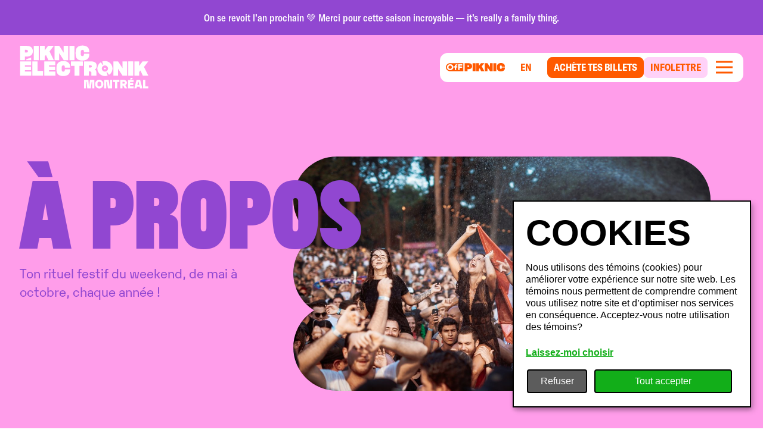

--- FILE ---
content_type: text/html
request_url: https://piknicelectronik.com/fr/a-propos
body_size: 16728
content:
<!DOCTYPE html>
<html lang="fr">
	<head>
		<meta name="facebook-domain-verification" content="k3g8xienu1m8r2phdii9fosv36v9e9" />
		<meta charset="utf-8" />
		<meta name="theme-color" content="#000000" />
		<meta name="viewport" content="width=device-width,initial-scale=1.0,viewport-fit=cover" />
		<meta name="referrer" content="origin-when-cross-origin" />
		<link rel="apple-touch-icon" sizes="180x180" href="/apple-touch-icon.png" />
		<link rel="icon" type="image/png" sizes="32x32" href="/favicon-32x32.png" />
		<link rel="icon" type="image/png" sizes="16x16" href="/favicon-16x16.png" />
		<link rel="manifest" href="/site.webmanifest" />
		<link rel="mask-icon" href="/safari-pinned-tab.svg" color="#5bbad5" />
		<meta name="msapplication-TileColor" content="#da532c" />
		<meta name="theme-color" content="#ffffff" />
		<title>À propos | Piknic Électronik</title>
		<meta name="title" content="À propos | Piknic Électronik" data-svelte="svelte-1k6i5dh">
		<meta property="og:title" content="À propos | Piknic Électronik" data-svelte="svelte-1k6i5dh"><meta name="description" content="Piknic Électronik a été fondé à Montréal en 2003 par un groupe de passionnés de musique électronique qui cherchaient à la rendre plus accessible en la diffusant au grand jour en proposant une expérience sociale immersive placée sous le signe de la convivialité." data-svelte="svelte-1k6i5dh">
		<meta property="og:description" content="Piknic Électronik a été fondé à Montréal en 2003 par un groupe de passionnés de musique électronique qui cherchaient à la rendre plus accessible en la diffusant au grand jour en proposant une expérience sociale immersive placée sous le signe de la convivialité." data-svelte="svelte-1k6i5dh"><meta property="og:image" content="https://cms.piknicelectronik.com/uploads/Le-Festival/_AUTOxAUTO_crop_center-center_80_none/header_àpropos.jpg" data-svelte="svelte-1k6i5dh">
		<meta name="twitter:image" content="https://cms.piknicelectronik.com/uploads/Le-Festival/_AUTOxAUTO_crop_center-center_80_none/header_àpropos.jpg" data-svelte="svelte-1k6i5dh"><meta property="og:image:width" content="1920" data-svelte="svelte-1k6i5dh"><meta property="og:image:height" content="936" data-svelte="svelte-1k6i5dh"><meta property="og:type" content="website" data-svelte="svelte-1k6i5dh"><meta name="twitter:card" content="summary_large_image" data-svelte="svelte-1k6i5dh"><meta property="og:url" content="https://piknicelectronik.com/fr/a-propos" data-svelte="svelte-1k6i5dh">
		<link rel="canonical" href="https://piknicelectronik.com/fr/a-propos" data-svelte="svelte-1k6i5dh"><link rel="alternate" href="https://piknicelectronik.com/fr/a-propos" hreflang="fr" data-svelte="svelte-1k6i5dh">
		
			<link rel="alternate" href="https://piknicelectronik.com/en/about-us" hreflang="en" data-svelte="svelte-1k6i5dh"><link rel="preload" href="/fonts/Buzz/BuzzBlack.woff2" as="font" crossorigin="true" data-svelte="svelte-1k6i5dh"><link rel="preload" href="/fonts/GT-America/GT-America-Condensed-Bold.woff2" as="font" crossorigin="true" data-svelte="svelte-1k6i5dh"><link rel="preload" href="/fonts/GT-America/GT-America-Condensed-Medium.woff2" as="font" crossorigin="true" data-svelte="svelte-1k6i5dh"><link rel="preload" href="/fonts/Karelia/KareliaPEWeb-Regular.woff2" as="font" crossorigin="true" data-svelte="svelte-1k6i5dh"><link rel="preload" href="/fonts/Karelia/KareliaPEWeb-RegularItalic.woff2" as="font" crossorigin="true" data-svelte="svelte-1k6i5dh"><link rel="preload" href="/fonts/Karelia/KareliaPEWeb-Medium.woff2" as="font" crossorigin="true" data-svelte="svelte-1k6i5dh"><link rel="preload" href="/fonts/Karelia/KareliaPEWeb-MediumItalic.woff2" as="font" crossorigin="true" data-svelte="svelte-1k6i5dh">
	<link rel="stylesheet" href="/_app/assets/pages/__layout.svelte-9e370b70.css">
	<link rel="stylesheet" href="/_app/assets/ModuleHeading-7cc0a372.css">
	<link rel="stylesheet" href="/_app/assets/Sprite-4859a7c2.css">
	<link rel="stylesheet" href="/_app/assets/SpriteAnimation-dbe56942.css">
	<link rel="modulepreload" href="/_app/start-ec7d700e.js">
	<link rel="modulepreload" href="/_app/chunks/index-fb0c97b2.js">
	<link rel="modulepreload" href="/_app/chunks/index-2f5f07b1.js">
	<link rel="modulepreload" href="/_app/chunks/preload-helper-e4860ae8.js">
	<link rel="modulepreload" href="/_app/chunks/constants-cc5c7403.js">
	<link rel="modulepreload" href="/_app/chunks/singletons-d1fb5791.js">
	<link rel="modulepreload" href="/_app/pages/__layout.svelte-7b4ee307.js">
	<link rel="modulepreload" href="/_app/chunks/stores-17104e48.js">
	<link rel="modulepreload" href="/_app/chunks/globals-3ec15efc.js">
	<link rel="modulepreload" href="/_app/chunks/index-ef3274ff.js">
	<link rel="modulepreload" href="/_app/chunks/themes-58a1f3be.js">
	<link rel="modulepreload" href="/_app/chunks/index-ca82af5e.js">
	<link rel="modulepreload" href="/_app/chunks/ButtonCta-e8c447fc.js">
	<link rel="modulepreload" href="/_app/chunks/window-30992a33.js">
	<link rel="modulepreload" href="/_app/chunks/mounted-3e1baef3.js">
	<link rel="modulepreload" href="/_app/chunks/ChevronLeft-7c186858.js">
	<link rel="modulepreload" href="/_app/chunks/ModuleNewsletter-ad88a886.js">
	<link rel="modulepreload" href="/_app/chunks/index-f224013e.js">
	<link rel="modulepreload" href="/_app/chunks/index-229a440c.js">
	<link rel="modulepreload" href="/_app/chunks/bgColors-d3d79994.js">
	<link rel="modulepreload" href="/_app/chunks/ModuleBase-44ecd25c.js">
	<link rel="modulepreload" href="/_app/chunks/index-7ad29c0e.js">
	<link rel="modulepreload" href="/_app/chunks/ModuleHeading-0320ee1d.js">
	<link rel="modulepreload" href="/_app/chunks/RichText-8daf711a.js">
	<link rel="modulepreload" href="/_app/chunks/Sprite-7eb893cf.js">
	<link rel="modulepreload" href="/_app/chunks/Image-ba6ce481.js">
	<link rel="modulepreload" href="/_app/chunks/SpriteAnimation-6e87ac6b.js">
	<link rel="modulepreload" href="/_app/chunks/Surtitle-1b377067.js">
	<link rel="modulepreload" href="/_app/chunks/ModuleBackgroundColorStart-ff5acd24.js">
	<link rel="modulepreload" href="/_app/chunks/scrollTrigger-c1e4e9f2.js">
	<link rel="modulepreload" href="/_app/chunks/ModuleBackgroundColorStop-e917f866.js">
	<link rel="modulepreload" href="/_app/chunks/Marquee-866a3d04.js">
	<link rel="modulepreload" href="/_app/chunks/ArrowRight-7523c1a8.js">
	<link rel="modulepreload" href="/_app/chunks/pushMessage-c35151ed.js">
	<link rel="modulepreload" href="/_app/chunks/_commonjsHelpers-850449cf.js">
	<link rel="modulepreload" href="/_app/chunks/url-cba31f69.js">
	<link rel="modulepreload" href="/_app/pages/_locale_lang_/_...uri_/index.svelte-cfd39dda.js"> <!-- Google Tag Manager -->
<script>(function(w,d,s,l,i){w[l]=w[l]||[];w[l].push({'gtm.start':
new Date().getTime(),event:'gtm.js'});var f=d.getElementsByTagName(s)[0],
j=d.createElement(s),dl=l!='dataLayer'?'&l='+l:'';j.async=true;j.src=
'https://www.googletagmanager.com/gtm.js?id='+i+dl;f.parentNode.insertBefore(j,f);
})(window,document,'script','dataLayer','GTM-PPPX4PB');</script>
<!-- End Google Tag Manager -->
	</head>
	<body data-sveltekit-preload-data="hover" data-sveltekit-preload-code="hover">
		<!-- Google Tag Manager (noscript) -->
<noscript><iframe src="https://www.googletagmanager.com/ns.html?id=GTM-PPPX4PB"
height="0" width="0" style="display:none;visibility:hidden"></iframe></noscript>
<!-- End Google Tag Manager (noscript) --> 



<div class="_site-container bg-light-yellow overflow-x-hidden svelte-iov1vy" data-bg-color="orange"><a href="#navigation" class="sr-only focus-visible:not-sr-only focus-visible:absolute focus-visible:top-0 focus-visible:left-0">Aller à la navigation</a>
<a href="#content" class="sr-only focus-visible:not-sr-only focus-visible:absolute focus-visible:top-0 focus-visible:left-0">Aller au contenu</a>
	<header id="header" class="absolute top-0 left-0 z-10 w-full"><div class="px-70 py-80 bg-yellow w-full text-center text-beige transition-colors svelte-7dbt0e"><h3 class="mx-auto max-w-2xl text-50 text-white">On se revoit l’an prochain 💚 Merci pour cette saison incroyable — it’s really a family thing.</h3></div>
	<div class="mx-auto flex w-full max-w-2xl items-center px-40 py-70 xs:px-100"><a class="flex w-200 self-start sm:w-240" href="/fr"><span class="sr-only">Accueil</span>
	<img class="block w-full" src="https://cms.piknicelectronik.com/uploads/LOGOS/PIKNIC/logo-piknic-mtl.svg" alt="home-logo"></a>

		<nav id="navigation" class="_nav w-full space-y-10 sm:relative"><div class="ml-auto w-fit space-y-10 "><div class="hidden w-full max-w-full items-center space-x-30 bg-white px-40 py-30 sm:flex sm:rounded-t-16 sm:rounded-b-4 svelte-1ojn8ss _hidden"><a href="/fr" class="_city-button relative block min-w-[13rem] cursor-pointer rounded-8 border-20 border-solid border-black-10 bg-white py-30 text-center text-40 uppercase text-orange transition-button pointer:hover:border-orange svelte-ih5d1s"><span>Montréal</span>
		</a><a href="/fr/piknic-electronik-melbourne" class="_city-button relative block min-w-[13rem] cursor-pointer rounded-8 border-20 border-solid border-black-10 bg-white py-30 text-center text-40 uppercase text-orange transition-button pointer:hover:border-orange svelte-ih5d1s"><span>Melbourne</span>
		</a><a href="https://www.piknicelectronik.us/?fbclid=IwAR0y02a4D9xV91JMeTMMEDm3QwFjWPQFwy7E4xifdbLB2xkaRkHLxBWQZNU" class="_city-button relative block min-w-[13rem] cursor-pointer rounded-8 border-20 border-solid border-black-10 bg-white py-30 text-center text-40 uppercase text-orange transition-button pointer:hover:border-orange svelte-ih5d1s" rel="external noopener noreferrer" target="_blank"><span>Miami</span>
		</a><a href="https://www.piknicelectronik.cl/" class="_city-button relative block min-w-[13rem] cursor-pointer rounded-8 border-20 border-solid border-black-10 bg-white py-30 text-center text-40 uppercase text-orange transition-button pointer:hover:border-orange svelte-ih5d1s" rel="external noopener noreferrer" target="_blank"><span>Santiago</span>
		</a><a href="https://piknicelectronik.com.br/" class="_city-button relative block min-w-[13rem] cursor-pointer rounded-8 border-20 border-solid border-black-10 bg-white py-30 text-center text-40 uppercase text-orange transition-button pointer:hover:border-orange svelte-ih5d1s" rel="external noopener noreferrer" target="_blank"><span>São Paulo</span>
		</a>
</div>
				<div class="flex w-full max-w-full items-center justify-end bg-white p-[4px] xs:p-30 sm:px-40 rounded-10 sm:rounded-16 svelte-3ffgjj" style="--menuDistance: 0">
					
					
					<a href="/fr/experience-off-piknic" class="_button mr-60 hidden sm:mr-90 sm:block"><svg class="h-60 w-auto text-orange" width="1520" height="226" viewBox="0 0 1520 226" fill="none" xmlns="http://www.w3.org/2000/svg"><path fill-rule="evenodd" clip-rule="evenodd" d="M108.739 3.88184C48.6843 3.88184 0 52.5661 0 112.621C0 172.676 48.6843 221.361 108.739 221.361H449.838V3.88184H108.739ZM109.962 193.883C157.62 193.883 192.464 157.537 192.464 112.614C192.464 67.6908 157.62 31.3457 109.962 31.3457C62.3034 31.3457 27.459 67.6908 27.459 112.614C27.459 157.537 62.3034 193.883 109.962 193.883ZM109.962 157.763C85.9077 157.763 66.5747 137.446 66.5747 112.614C66.5747 87.7821 85.9077 67.465 109.962 67.465C134.015 67.465 153.348 87.7821 153.348 112.614C153.348 137.446 134.015 157.763 109.962 157.763ZM265.706 191.625V133.157C265.706 125.256 271.551 119.386 279.419 119.386H297.178V87.7821H276.946C270.202 87.7821 265.706 82.1385 265.706 76.4948C265.706 70.8512 270.202 65.2076 276.946 65.2076H297.178V33.6032H275.597C250.419 33.6032 231.986 50.7598 231.986 74.0116C231.986 81.9127 226.141 87.7821 218.273 87.7821H203.885V119.386H218.273C226.141 119.386 231.986 125.256 231.986 133.157V191.625H265.706ZM352.074 142.864V191.625H316.106V33.6032H409.848C419.74 33.6032 426.933 40.827 426.933 50.5341C426.933 60.2411 419.74 67.465 409.848 67.465H364.213C356.57 67.465 350.95 73.1086 350.95 80.784V81.2355C350.95 88.9108 356.57 94.5545 364.213 94.5545H405.352C415.244 94.5545 422.437 101.778 422.437 111.485C422.437 121.192 415.244 128.416 405.352 128.416H366.461C358.144 128.416 352.074 134.511 352.074 142.864Z" fill="currentColor"></path><path d="M674.6 85.1662C674.6 60.1658 666.892 40.3291 651.704 26.1859C636.517 12.0428 612.177 4.83496 579.354 4.83496H483.5V220.616H555.41V165.195H579.643C612.435 165.195 636.729 158.108 651.841 144.146C666.952 130.185 674.6 110.348 674.6 85.1662ZM594.633 100.748C590.604 103.776 584.949 105.382 577.834 105.382H555.41V65.2537H577.53C584.842 65.2537 590.604 66.768 594.633 69.7965C598.662 72.825 600.866 78.1855 600.866 85.3933C600.866 92.6012 598.768 97.6134 594.633 100.748Z" fill="currentColor"></path><path d="M763.89 4.83496H688.636V220.616H763.89V4.83496Z" fill="currentColor"></path><path d="M989.19 4.83496H903.295L853.536 72.2799V4.83496H781.019V220.616H853.536V164.74L871.034 141.088L907.399 220.616H989.677L924.487 88.6641L989.19 4.83496Z" fill="currentColor"></path><path d="M1205.79 220.616V4.83496H1136.92V107.183L1070.4 4.83496H1000.71V220.616H1069.58V115.254L1138.22 220.616H1205.79Z" fill="currentColor"></path><path d="M1298.15 4.83496H1222.9V220.616H1298.15V4.83496Z" fill="currentColor"></path><path d="M1506.48 186.026C1511.09 178.528 1514.48 170.351 1516.53 161.798C1518.94 151.578 1520.11 141.104 1519.99 130.605V123.033H1440.79V128.257C1440.36 138.373 1438.31 146.11 1434.7 151.32C1431.1 156.529 1424.88 159.375 1416.84 159.375C1408.15 159.375 1401.79 156.347 1397.94 150.366C1394.1 144.384 1392.29 134.981 1392.29 121.898V103.348C1392.29 90.2647 1394.19 80.6341 1397.93 74.5771C1401.67 68.5201 1408.25 65.2644 1417.15 65.2644C1426.04 65.2644 1431.97 67.8689 1435.39 73.0325C1438.81 78.1962 1440.54 85.5857 1440.75 95.4435V99.7894H1519.35V90.3253C1519.16 59.5405 1509.88 36.5541 1491.81 22.0021C1473.73 7.45013 1448.52 0 1417.11 0C1396.91 0 1378.91 3.57364 1363.62 10.5998C1348.54 17.5041 1336.02 28.9366 1327.8 43.2925C1323.42 51.1907 1320.24 59.6926 1318.37 68.5201C1316.18 78.7927 1315.12 89.2727 1315.21 99.7743V128.242C1315.21 162.48 1323.72 187.51 1340.52 202.653C1357.32 217.795 1382.62 225.533 1415.62 225.533C1436.24 225.533 1454.57 222.399 1470.08 216.221C1485.17 210.337 1497.94 199.744 1506.48 186.026Z" fill="currentColor"></path></svg></a>
					
	<a class="uppercase mr-60 hidden text-50 font-bold text-orange sm:mr-90 sm:inline-block" href="/en/about-us" rel="alternate external" hreflang="en">en
	</a>
					<div class="flex items-center gap-x-30"><a href="/fr/passes-et-billets" class="_button border-orange bg-orange text-white pointer:hover:text-orange ml-auto shrink-0 rounded-4 border-10 px-30 py-30 text-40 font-bold uppercase transition-button sm:ml-0 sm:rounded-10 sm:px-40 sm:text-50 pointer:hover:bg-transparent"><span class="flex h-full shrink-0 items-center">Achète tes billets</span>
									</a><a href="https://contact.piknicelectronik.com/infolettre" class="_button border-bgPink bg-bgPink text-orange ml-auto shrink-0 rounded-4 border-10 px-30 py-30 text-40 font-bold uppercase transition-button sm:ml-0 sm:rounded-10 sm:px-40 sm:text-50 pointer:hover:bg-transparent" rel="external noopener noreferrer" target="_blank"><span class="flex h-full shrink-0 items-center">Infolettre</span>
									</a></div>
					<div class="ml-30 flex items-center"><button type="button" data-modal-trigger="true" class="group w-100 shrink-0 xs:w-auto"><span class="sr-only">Menu</span>
		<svg class="block h-auto w-full" width="44" height="36" viewBox="0 0 44 36" fill="none" xmlns="http://www.w3.org/2000/svg"><rect x="7.99902" y="7.5" width="28" height="3" fill="#FF5900"></rect><rect x="7.99902" y="16.5" width="28" height="3" fill="#FF5900"></rect><rect x="7.99902" y="25.5" width="28" height="3" fill="#FF5900"></rect></svg></button>
<div id="header-nav" aria-modal="false" role="dialog" class="fixed top-0 left-0 bottom-0 z-50 flex w-full items-start justify-end" data-hierarchy-member="false" style="visibility: hidden; transition: visibility 0s linear 200ms;"><div aria-hidden="true" tabindex="-1" class="cursor-pointer fixed top-0 left-0 h-full w-full bg-black bg-opacity-50 transition-opacity duration-200 opacity-0"></div>
		<div class="h-full max-h-full w-full overflow-y-auto overflow-x-hidden pt-150 transition-transform duration-500 ease-out-expo xs:max-w-270 xs:py-50 xs:pr-50 sm:h-auto translate-y-[120%] sm:translate-y-0 sm:translate-x-[120%]"><div class="relative z-50 flex h-full w-full flex-col overflow-y-auto overflow-x-hidden rounded-t-10 bg-orange sm:rounded-20 false"><div class="flex h-150 shrink-0 items-center justify-end px-70"><button type="button" data-modal-trigger="true" class="group relative z-50 p-20"><span class="sr-only">Close</span>
						<svg width="42" height="42" viewBox="0 0 42 42" fill="none" xmlns="http://www.w3.org/2000/svg"><rect y="37.6171" width="53" height="6" transform="rotate(-45 0 37.6171)" fill="#ffffff"></rect><rect width="53" height="6" transform="matrix(-0.707107 -0.707107 -0.707107 0.707107 41.7192 37.6171)" fill="#ffffff"></rect></svg></button></div>
				<ul class="mb-auto border-t-10 border-solid border-white-30"><li class="border-b-10 border-solid border-white-30 text-80 font-black text-white">
<div class=" " data-hierarchy-member="false"><button class="group w-full px-30 text-70 font-black uppercase sm:p-40 sm:text-80 pointer:hover:bg-white-30" aria-expanded="false" type="button"><span class="flex items-center space-x-50"><span class="text-left">Programmation</span>
			<svg class="w-80 shrink-0 transition-transform duration-500 ease-out-expo pointer:group-hover:translate-x-[5px]" width="44" height="44" viewBox="0 0 44 44" fill="none" xmlns="http://www.w3.org/2000/svg"><path d="M16 6L32 22L16 38" stroke="currentColor" stroke-width="4"></path></svg></span></button>
	<div style="transition: visibility 0s linear 0s;" class="invisible"><div class="absolute top-0 left-0 z-20 h-full w-full bg-orange transition-transform duration-500 ease-out-expo translate-x-full"><div class="flex h-150 items-center px-70 transition-opacity duration-100 delay-0 opacity-0"><button class="pointer:hover:text-darkblue text-60 transition-colors " aria-expanded="false" type="button"><span class="flex items-center space-x-40"><svg class="w-60" width="44" height="44" viewBox="0 0 44 44" fill="none" xmlns="http://www.w3.org/2000/svg"><path d="M28 38L12 22L28 6" stroke="currentColor" stroke-width="4"></path></svg>
						<span>Retour</span></span></button></div>
			<ul class="border-t-10 border-solid border-white-30"><li class="border-b-10 border-solid border-white-30 text-80 font-black text-white"><a href="/fr/programmation" class="_button flex w-full p-40 text-80 font-black uppercase text-white pointer:hover:bg-white-30">
			Saison Régulière
		</a>
					</li><li class="border-b-10 border-solid border-white-30 text-80 font-black text-white"><a href="/fr/programmation-off-piknic" class="_button flex w-full p-40 text-80 font-black uppercase text-white pointer:hover:bg-white-30">
			Prog' OfF Piknic
		</a>
					</li></ul></div>
	</div></div>
						</li><li class="border-b-10 border-solid border-white-30 text-80 font-black text-white"><a href="/fr/passes-et-billets" class="_button flex w-full p-30 text-70 font-black uppercase sm:p-40 sm:text-80 pointer:hover:bg-white-30">
			Passes et billets
		</a>

						</li><li class="border-b-10 border-solid border-white-30 text-80 font-black text-white"><a href="/fr/forfaits" class="_button flex w-full p-30 text-70 font-black uppercase sm:p-40 sm:text-80 pointer:hover:bg-white-30">
			Forfaits Tourisme
		</a>

						</li><li class="border-b-10 border-solid border-white-30 text-80 font-black text-white">
<div class=" " data-hierarchy-member="false"><button class="group w-full px-30 text-70 font-black uppercase sm:p-40 sm:text-80 pointer:hover:bg-white-30" aria-expanded="false" type="button"><span class="flex items-center space-x-50"><span class="text-left">L'Éxpérience</span>
			<svg class="w-80 shrink-0 transition-transform duration-500 ease-out-expo pointer:group-hover:translate-x-[5px]" width="44" height="44" viewBox="0 0 44 44" fill="none" xmlns="http://www.w3.org/2000/svg"><path d="M16 6L32 22L16 38" stroke="currentColor" stroke-width="4"></path></svg></span></button>
	<div style="transition: visibility 0s linear 0s;" class="invisible"><div class="absolute top-0 left-0 z-20 h-full w-full bg-orange transition-transform duration-500 ease-out-expo translate-x-full"><div class="flex h-150 items-center px-70 transition-opacity duration-100 delay-0 opacity-0"><button class="pointer:hover:text-darkblue text-60 transition-colors " aria-expanded="false" type="button"><span class="flex items-center space-x-40"><svg class="w-60" width="44" height="44" viewBox="0 0 44 44" fill="none" xmlns="http://www.w3.org/2000/svg"><path d="M28 38L12 22L28 6" stroke="currentColor" stroke-width="4"></path></svg>
						<span>Retour</span></span></button></div>
			<ul class="border-t-10 border-solid border-white-30"><li class="border-b-10 border-solid border-white-30 text-80 font-black text-white"><a href="/fr/experience-piknic" class="_button flex w-full p-40 text-80 font-black uppercase text-white pointer:hover:bg-white-30">
			Piknic
		</a>
					</li><li class="border-b-10 border-solid border-white-30 text-80 font-black text-white"><a href="/fr/experience-off-piknic" class="_button flex w-full p-40 text-80 font-black uppercase text-white pointer:hover:bg-white-30">
			OfF Piknic
		</a>
					</li><li class="border-b-10 border-solid border-white-30 text-80 font-black text-white"><a href="/fr/petit-piknic" class="_button flex w-full p-40 text-80 font-black uppercase text-white pointer:hover:bg-white-30">
			Petit Piknic
		</a>
					</li></ul></div>
	</div></div>
						</li><li class="border-b-10 border-solid border-white-30 text-80 font-black text-white">
<div class=" " data-hierarchy-member="false"><button class="group w-full px-30 text-70 font-black uppercase sm:p-40 sm:text-80 pointer:hover:bg-white-30" aria-expanded="false" type="button"><span class="flex items-center space-x-50"><span class="text-left">Infos pratiques</span>
			<svg class="w-80 shrink-0 transition-transform duration-500 ease-out-expo pointer:group-hover:translate-x-[5px]" width="44" height="44" viewBox="0 0 44 44" fill="none" xmlns="http://www.w3.org/2000/svg"><path d="M16 6L32 22L16 38" stroke="currentColor" stroke-width="4"></path></svg></span></button>
	<div style="transition: visibility 0s linear 0s;" class="invisible"><div class="absolute top-0 left-0 z-20 h-full w-full bg-orange transition-transform duration-500 ease-out-expo translate-x-full"><div class="flex h-150 items-center px-70 transition-opacity duration-100 delay-0 opacity-0"><button class="pointer:hover:text-darkblue text-60 transition-colors " aria-expanded="false" type="button"><span class="flex items-center space-x-40"><svg class="w-60" width="44" height="44" viewBox="0 0 44 44" fill="none" xmlns="http://www.w3.org/2000/svg"><path d="M28 38L12 22L28 6" stroke="currentColor" stroke-width="4"></path></svg>
						<span>Retour</span></span></button></div>
			<ul class="border-t-10 border-solid border-white-30"><li class="border-b-10 border-solid border-white-30 text-80 font-black text-white"><a href="/fr/infos-festivaliers/lieu-et-transport" class="_button flex w-full p-40 text-80 font-black uppercase text-white pointer:hover:bg-white-30">
			Lieu et transport
		</a>
					</li><li class="border-b-10 border-solid border-white-30 text-80 font-black text-white"><a href="/fr/infos-festivaliers/accessibilite" class="_button flex w-full p-40 text-80 font-black uppercase text-white pointer:hover:bg-white-30">
			Accessibilité
		</a>
					</li><li class="border-b-10 border-solid border-white-30 text-80 font-black text-white"><a href="/fr/infos-festivaliers/objets-perdus" class="_button flex w-full p-40 text-80 font-black uppercase text-white pointer:hover:bg-white-30">
			Objets perdus
		</a>
					</li><li class="border-b-10 border-solid border-white-30 text-80 font-black text-white"><a href="/fr/infos-festivaliers/plainte-de-bruit" class="_button flex w-full p-40 text-80 font-black uppercase text-white pointer:hover:bg-white-30">
			Gestion du bruit
		</a>
					</li><li class="border-b-10 border-solid border-white-30 text-80 font-black text-white"><a href="/fr/infos-festivaliers/reglements-et-faq" class="_button flex w-full p-40 text-80 font-black uppercase text-white pointer:hover:bg-white-30">
			Règlements et FAQ
		</a>
					</li><li class="border-b-10 border-solid border-white-30 text-80 font-black text-white"><a href="/fr/nouvelles" class="_button flex w-full p-40 text-80 font-black uppercase text-white pointer:hover:bg-white-30">
			Nouvelles
		</a>
					</li></ul></div>
	</div></div>
						</li><li class="border-b-10 border-solid border-white-30 text-80 font-black text-white">
<div class=" " data-hierarchy-member="false"><button class="group w-full px-30 text-70 font-black uppercase sm:p-40 sm:text-80 pointer:hover:bg-white-30" aria-expanded="false" type="button"><span class="flex items-center space-x-50"><span class="text-left">À propos</span>
			<svg class="w-80 shrink-0 transition-transform duration-500 ease-out-expo pointer:group-hover:translate-x-[5px]" width="44" height="44" viewBox="0 0 44 44" fill="none" xmlns="http://www.w3.org/2000/svg"><path d="M16 6L32 22L16 38" stroke="currentColor" stroke-width="4"></path></svg></span></button>
	<div style="transition: visibility 0s linear 0s;" class="invisible"><div class="absolute top-0 left-0 z-20 h-full w-full bg-orange transition-transform duration-500 ease-out-expo translate-x-full"><div class="flex h-150 items-center px-70 transition-opacity duration-100 delay-0 opacity-0"><button class="pointer:hover:text-darkblue text-60 transition-colors " aria-expanded="false" type="button"><span class="flex items-center space-x-40"><svg class="w-60" width="44" height="44" viewBox="0 0 44 44" fill="none" xmlns="http://www.w3.org/2000/svg"><path d="M28 38L12 22L28 6" stroke="currentColor" stroke-width="4"></path></svg>
						<span>Retour</span></span></button></div>
			<ul class="border-t-10 border-solid border-white-30"><li class="border-b-10 border-solid border-white-30 text-80 font-black text-white"><a href="/fr/a-propos" class="_button flex w-full p-40 text-80 font-black uppercase text-white pointer:hover:bg-white-30">
			À propos
		</a>
					</li><li class="border-b-10 border-solid border-white-30 text-80 font-black text-white"><a href="/fr/partenaires" class="_button flex w-full p-40 text-80 font-black uppercase text-white pointer:hover:bg-white-30">
			Partenaires
		</a>
					</li><li class="border-b-10 border-solid border-white-30 text-80 font-black text-white"><a href="/fr/mot-des-ministres" class="_button flex w-full p-40 text-80 font-black uppercase text-white pointer:hover:bg-white-30">
			Mot des ministres
		</a>
					</li><li class="border-b-10 border-solid border-white-30 text-80 font-black text-white"><a href="/fr/developpement-durable" class="_button flex w-full p-40 text-80 font-black uppercase text-white pointer:hover:bg-white-30">
			Développement durable
		</a>
					</li><li class="border-b-10 border-solid border-white-30 text-80 font-black text-white"><a href="/fr/piknic-a-travers-le-monde" class="_button flex w-full p-40 text-80 font-black uppercase text-white pointer:hover:bg-white-30">
			Piknic à travers le monde
		</a>
					</li><li class="border-b-10 border-solid border-white-30 text-80 font-black text-white"><a href="/fr/media" class="_button flex w-full p-40 text-80 font-black uppercase text-white pointer:hover:bg-white-30">
			Médias
		</a>
					</li><li class="border-b-10 border-solid border-white-30 text-80 font-black text-white"><a href="/fr/emplois" class="_button flex w-full p-40 text-80 font-black uppercase text-white pointer:hover:bg-white-30">
			Emplois
		</a>
					</li><li class="border-b-10 border-solid border-white-30 text-80 font-black text-white"><a href="/fr/nous-joindre" class="_button flex w-full p-40 text-80 font-black uppercase text-white pointer:hover:bg-white-30">
			Nous joindre
		</a>
					</li></ul></div>
	</div></div>
						</li><li class="border-b-10 border-solid border-white-30 text-80 font-black text-white">
<div class=" " data-hierarchy-member="false"><button class="group w-full px-30 text-70 font-black uppercase sm:p-40 sm:text-80 pointer:hover:bg-white-30" aria-expanded="false" type="button"><span class="flex items-center space-x-50"><span class="text-left">Événements passés</span>
			<svg class="w-80 shrink-0 transition-transform duration-500 ease-out-expo pointer:group-hover:translate-x-[5px]" width="44" height="44" viewBox="0 0 44 44" fill="none" xmlns="http://www.w3.org/2000/svg"><path d="M16 6L32 22L16 38" stroke="currentColor" stroke-width="4"></path></svg></span></button>
	<div style="transition: visibility 0s linear 0s;" class="invisible"><div class="absolute top-0 left-0 z-20 h-full w-full bg-orange transition-transform duration-500 ease-out-expo translate-x-full"><div class="flex h-150 items-center px-70 transition-opacity duration-100 delay-0 opacity-0"><button class="pointer:hover:text-darkblue text-60 transition-colors " aria-expanded="false" type="button"><span class="flex items-center space-x-40"><svg class="w-60" width="44" height="44" viewBox="0 0 44 44" fill="none" xmlns="http://www.w3.org/2000/svg"><path d="M28 38L12 22L28 6" stroke="currentColor" stroke-width="4"></path></svg>
						<span>Retour</span></span></button></div>
			<ul class="border-t-10 border-solid border-white-30"><li class="border-b-10 border-solid border-white-30 text-80 font-black text-white"><a href="/fr/programmation-archives" class="_button flex w-full p-40 text-80 font-black uppercase text-white pointer:hover:bg-white-30">
			Événements passés
		</a>
					</li><li class="border-b-10 border-solid border-white-30 text-80 font-black text-white"><a href="/fr/programmation-archives-off-piknic" class="_button flex w-full p-40 text-80 font-black uppercase text-white pointer:hover:bg-white-30">
			OfF Piknic Passés
		</a>
					</li></ul></div>
	</div></div>
						</li></ul>

				<div class="mt-80 sm:mt-150"><div class="p-20"><a href="/fr/passes-et-billets" class="_button group flex items-center justify-between space-x-50 rounded-4 border-10 border-solid border-white bg-white py-30 px-40 text-80 font-black  uppercase text-orange transition-colors duration-100 sm:rounded-b-20 pointer:hover:bg-orange pointer:hover:text-white"><span class="">Achète tes billets</span>
			<svg class="h-auto w-140 shrink-0 transition-transform duration-500 ease-out-expo sm:w-160 pointer:group-hover:translate-x-[10px]" width="44" height="44" viewBox="0 0 44 44" fill="none" xmlns="http://www.w3.org/2000/svg"><path d="M40 22L41.4554 20.6282C42.1815 21.3986 42.1815 22.6014 41.4554 23.3718L40 22ZM21.5777 38.6282L38.5446 20.6282L41.4554 23.3718L24.4885 41.3718L21.5777 38.6282ZM38.5446 23.3718L21.5777 5.37183L24.4885 2.62817L41.4554 20.6282L38.5446 23.3718ZM40 24L4 24L4 20L40 20V24Z" fill="currentColor"></path></svg></a></div></div>
				<div class="flex w-full justify-between px-40 py-70 sm:hidden"><select class="relative min-w-220 rounded-4 border-20 border-solid border-beige bg-transparent px-40 py-10 text-60 text-white svelte-kbxsc1"><option value="Montréal">Montréal
		</option><option value="Melbourne">Melbourne
		</option><option value="Miami">Miami
		</option><option value="Santiago">Santiago
		</option><option value="São Paulo">São Paulo
		</option></select>
					
	<a class="uppercase text-80 font-bold text-white" href="/en/about-us" rel="alternate external" hreflang="en">en
	</a></div></div></div>
	</div></div></div></div></nav></div>
</header>
	<main id="content" class="pt-220 sm:pt-240 _layout relative z-1 ease-linear svelte-iov1vy" data-navigating="false"><section class="px-security relative mx-auto mb-120 h-full max-w-2xl items-center sm:mb-160 sm:grid sm:grid-cols-6" data-color-start="pink" data-color-stop="pink" data-theme="purple"><div class="_header-heading svelte-na85xh" data-media-settings="safe" data-homepage="false"><div class="_header-heading-wrapper svelte-na85xh"><div class=" svelte-na85xh">
			<h2 class="_title-header mt-80 svelte-na85xh">À propos</h2>
			<div class="hidden sm:block"><div class="_prose _subtitle-header relative z-3 w-full font-third text-60 leading-40"><!-- HTML_TAG_START --><p>Ton rituel festif du weekend, de mai à octobre, chaque année !</p><!-- HTML_TAG_END --></div>
				</div></div>

		
		<div class="block text-center sm:hidden"><div class="_prose relative z-3 mt-80 w-full max-w-xs font-third text-60"><!-- HTML_TAG_START --><p>Ton rituel festif du weekend, de mai à octobre, chaque année !</p><!-- HTML_TAG_END --></div>
			</div></div>
</div>
	<div class="relative z-1 w-full sm:col-start-3 sm:col-end-8 sm:row-[1]"><div class="_mask-cloud xs:h-full"><img class="aspect-video h-full w-full object-cover " width="1920" height="936" sizes=" 100vw" srcset="https://cms.piknicelectronik.com/uploads/Le-Festival/_100xAUTO_crop_center-center_none/header_àpropos.jpg 100w, https://cms.piknicelectronik.com/uploads/Le-Festival/_300xAUTO_crop_center-center_none/header_àpropos.jpg 300w, https://cms.piknicelectronik.com/uploads/Le-Festival/_600xAUTO_crop_center-center_none/header_àpropos.jpg 600w, https://cms.piknicelectronik.com/uploads/Le-Festival/_800xAUTO_crop_center-center_none/header_àpropos.jpg 800w, https://cms.piknicelectronik.com/uploads/Le-Festival/_1000xAUTO_crop_center-center_none/header_àpropos.jpg 1000w, https://cms.piknicelectronik.com/uploads/Le-Festival/_1200xAUTO_crop_center-center_none/header_àpropos.jpg 1200w, https://cms.piknicelectronik.com/uploads/Le-Festival/_1600xAUTO_crop_center-center_none/header_àpropos.jpg 1600w, https://cms.piknicelectronik.com/uploads/Le-Festival/_2000xAUTO_crop_center-center_none/header_àpropos.jpg 2000w" src="https://cms.piknicelectronik.com/uploads/Le-Festival/_AUTOxAUTO_crop_center-center_80_none/header_àpropos.jpg" alt="" data-media-settings="safe" loading="lazy" style="object-position: 50% 50%;"></div></div></section>


<section id="1189" class="mx-auto max-w-2xl relative py-120 sm:py-160 px-60 xs:px-170" data-theme="purple">
		
	
	<div class="_prose  _block"><!-- HTML_TAG_START --><h2>Notre histoire</h2>
<p>Piknic Électronik a été fondé à Montréal en 2003 par un groupe de passionnés de musique électronique qui cherchaient à la rendre plus accessible en la diffusant au grand jour en proposant une expérience sociale immersive placée sous le signe de la convivialité. Situé dans un parc urbain à 10 minutes du centre-ville de Montréal, il rassemble des milliers d’amateurs de musique électronique tous les dimanches de l’été, de mai à septembre. Avec sa programmation variée, Piknic Électronik Montréal s’est imposé depuis plus de 15 ans comme un événement phare du circuit culturel estival montréalais.<br /><br />Devenu un événement estival culturel et festif majeur à Montréal, Piknic Électronik s’exporte partout sur la planète. En 2012, un premier Piknic Électronik a vu le jour à Barcelone, puis se sont ajoutées les villes de Melbourne et Dubaï en 2014, Santiago en 2015 et 2019 verra la première édition de Paris prendre son envol. Sa formule innovante et populaire de Piknic Électronik en a fait une source de fierté locale pour chaque ville où elle s’est établie et a grandi. Le concept Piknic s’exporte au-delà des frontières de la métropole. D’autres villes à l’international sont pressenties pour se joindre prochainement à l’aventure. À suivre!<br /></p><!-- HTML_TAG_END --></div></section><section id="109134" class="mx-auto max-w-2xl relative py-120 sm:py-160 px-security mx-auto flex w-full items-center justify-center xs:max-w-md" data-theme="purple">
		
	
	<div class="aspect-w-16 aspect-h-9 w-full"><!-- HTML_TAG_START --><iframe width="560" height="315" src="https://www.youtube.com/embed/RAYIF-GXI0E" title="YouTube video player" frameborder="0" allow="accelerometer; autoplay; clipboard-write; encrypted-media; gyroscope; picture-in-picture; web-share" allowfullscreen></iframe><!-- HTML_TAG_END --></div></section><div class="h-10" data-color-stop="pink"></div><div class="h-10" data-color-start="light-yellow"></div><section id="472812" class="mx-auto max-w-2xl relative py-120 sm:py-160 px-security" data-theme="purple">
		
	
	</section>

		<div class="h-10" data-color-stop="orange"></div>
<div class="h-10" data-color-start="light-yellow"></div>
<section id="263" class="mx-auto max-w-2xl relative py-120 sm:py-160 px-security relative z-1 sm:px-100" data-theme="default">
		
	
	<div class="_module-heading  svelte-1nqnowj" data-media-settings="safe" data-inverted="false"><div class="_module-heading-wrapper svelte-1nqnowj"><div class="max-w-[99rem] svelte-1nqnowj">
			<h2 class="_title-big svelte-1nqnowj">Infolettre</h2>
			<div class="hidden sm:block"><div class="_prose relative z-3 w-full max-w-[74rem] font-third text-60 leading-40"><!-- HTML_TAG_START --><p>Inscris-toi dès maintenant pour ne rien manquer!</p><!-- HTML_TAG_END --></div>
				<a href="https://contact.piknicelectronik.com/infolettre" class="_button nowrap relative flex items-center justify-center rounded-full px-120 text-50 font-bold uppercase transition-button ease-out-expo sm:text-70
	w-fit py-70 xs:py-90
	relative mt-80" rel="external noopener noreferrer" target="_blank"><span class="_button-bg absolute top-0 left-0 right-0 bottom-0 z-0 rounded-full"></span>
	<span class="relative z-1">Inscription</span></a></div></div>
		<div class="-z-1 ml-auto -mt-150 w-215 bp:mt-0 bp:w-full"><div class="_heading-media svelte-1sm2ccm" data-media-settings="safe" data-image-type="image"><img class="" width="1000" height="1000" src="https://cms.piknicelectronik.com/uploads/3D/FlipPhone_20220322_AK.png" alt="Cellulaire" data-media-settings="safe" loading="lazy"></div></div>
		<div class="block text-center sm:hidden"><div class="_prose relative z-3 mt-80 w-full max-w-xs font-third text-60"><!-- HTML_TAG_START --><p>Inscris-toi dès maintenant pour ne rien manquer!</p><!-- HTML_TAG_END --></div>
			<a href="https://contact.piknicelectronik.com/infolettre" class="_button nowrap relative flex items-center justify-center rounded-full px-120 text-50 font-bold uppercase transition-button ease-out-expo sm:text-70
	w-fit py-70 xs:py-90
	relative mx-auto mt-80" rel="external noopener noreferrer" target="_blank"><span class="_button-bg absolute top-0 left-0 right-0 bottom-0 z-0 rounded-full"></span>
	<span class="relative z-1">Inscription</span></a></div></div>
</div>
	</section>
		<section class="px-security pt-50 pb-140 sm:pt-120 sm:pb-180"><h2 class="_title-medium mb-120 text-center">Suis nos traces</h2>
		<ul class="-mt-80 -ml-100 flex flex-wrap items-center justify-center"><li class="pt-80 pl-100"><a href="https://www.facebook.com/PiknicElectronik/" class="text-pinkish group flex text-70 font-black pointer:hover:text-turquoise" rel="noopener noreferrer" target="_blank"><span class="sr-only">Facebook</span>
						<img class="w-120 transition-transform duration-500 ease-out-expo pointer:group-hover:scale-125" width="56" height="56" sizes=" 100vw" srcset="https://cms.piknicelectronik.com/uploads/SOCIAL-MEDIA/_100xAUTO_crop_center-center_none/Facebook.svg 100w, https://cms.piknicelectronik.com/uploads/SOCIAL-MEDIA/_300xAUTO_crop_center-center_none/Facebook.svg 300w, https://cms.piknicelectronik.com/uploads/SOCIAL-MEDIA/_600xAUTO_crop_center-center_none/Facebook.svg 600w, https://cms.piknicelectronik.com/uploads/SOCIAL-MEDIA/_800xAUTO_crop_center-center_none/Facebook.svg 800w, https://cms.piknicelectronik.com/uploads/SOCIAL-MEDIA/_1000xAUTO_crop_center-center_none/Facebook.svg 1000w, https://cms.piknicelectronik.com/uploads/SOCIAL-MEDIA/_1200xAUTO_crop_center-center_none/Facebook.svg 1200w, https://cms.piknicelectronik.com/uploads/SOCIAL-MEDIA/_1600xAUTO_crop_center-center_none/Facebook.svg 1600w, https://cms.piknicelectronik.com/uploads/SOCIAL-MEDIA/_2000xAUTO_crop_center-center_none/Facebook.svg 2000w" src="https://cms.piknicelectronik.com/uploads/SOCIAL-MEDIA/_AUTOxAUTO_crop_center-center_80_none/Facebook.svg" alt="" data-media-settings="safe" loading="lazy" style="object-position: 50% 50%;"></a>
				</li><li class="pt-80 pl-100"><a href="https://www.instagram.com/piknicmtl/" class="text-pinkish group flex text-70 font-black pointer:hover:text-turquoise" rel="noopener noreferrer" target="_blank"><span class="sr-only">Instagram</span>
						<img class="w-120 transition-transform duration-500 ease-out-expo pointer:group-hover:scale-125" width="56" height="56" sizes=" 100vw" srcset="https://cms.piknicelectronik.com/uploads/SOCIAL-MEDIA/_100xAUTO_crop_center-center_none/Instagram.svg 100w, https://cms.piknicelectronik.com/uploads/SOCIAL-MEDIA/_300xAUTO_crop_center-center_none/Instagram.svg 300w, https://cms.piknicelectronik.com/uploads/SOCIAL-MEDIA/_600xAUTO_crop_center-center_none/Instagram.svg 600w, https://cms.piknicelectronik.com/uploads/SOCIAL-MEDIA/_800xAUTO_crop_center-center_none/Instagram.svg 800w, https://cms.piknicelectronik.com/uploads/SOCIAL-MEDIA/_1000xAUTO_crop_center-center_none/Instagram.svg 1000w, https://cms.piknicelectronik.com/uploads/SOCIAL-MEDIA/_1200xAUTO_crop_center-center_none/Instagram.svg 1200w, https://cms.piknicelectronik.com/uploads/SOCIAL-MEDIA/_1600xAUTO_crop_center-center_none/Instagram.svg 1600w, https://cms.piknicelectronik.com/uploads/SOCIAL-MEDIA/_2000xAUTO_crop_center-center_none/Instagram.svg 2000w" src="https://cms.piknicelectronik.com/uploads/SOCIAL-MEDIA/_AUTOxAUTO_crop_center-center_80_none/Instagram.svg" alt="" data-media-settings="safe" loading="lazy" style="object-position: 50% 50%;"></a>
				</li><li class="pt-80 pl-100"><a href="https://www.tiktok.com/@piknicmtl" class="text-pinkish group flex text-70 font-black pointer:hover:text-turquoise" rel="noopener noreferrer" target="_blank"><span class="sr-only">Tik Tok</span>
						<img class="w-120 transition-transform duration-500 ease-out-expo pointer:group-hover:scale-125" width="56" height="56" sizes=" 100vw" srcset="https://cms.piknicelectronik.com/uploads/SOCIAL-MEDIA/_100xAUTO_crop_center-center_none/Tiktok.svg 100w, https://cms.piknicelectronik.com/uploads/SOCIAL-MEDIA/_300xAUTO_crop_center-center_none/Tiktok.svg 300w, https://cms.piknicelectronik.com/uploads/SOCIAL-MEDIA/_600xAUTO_crop_center-center_none/Tiktok.svg 600w, https://cms.piknicelectronik.com/uploads/SOCIAL-MEDIA/_800xAUTO_crop_center-center_none/Tiktok.svg 800w, https://cms.piknicelectronik.com/uploads/SOCIAL-MEDIA/_1000xAUTO_crop_center-center_none/Tiktok.svg 1000w, https://cms.piknicelectronik.com/uploads/SOCIAL-MEDIA/_1200xAUTO_crop_center-center_none/Tiktok.svg 1200w, https://cms.piknicelectronik.com/uploads/SOCIAL-MEDIA/_1600xAUTO_crop_center-center_none/Tiktok.svg 1600w, https://cms.piknicelectronik.com/uploads/SOCIAL-MEDIA/_2000xAUTO_crop_center-center_none/Tiktok.svg 2000w" src="https://cms.piknicelectronik.com/uploads/SOCIAL-MEDIA/_AUTOxAUTO_crop_center-center_80_none/Tiktok.svg" alt="" data-media-settings="safe" loading="lazy" style="object-position: 50% 50%;"></a>
				</li><li class="pt-80 pl-100"><a href="https://www.youtube.com/channel/UCX3oW9SUq8WU-5uHrdo5NCw" class="text-pinkish group flex text-70 font-black pointer:hover:text-turquoise" rel="noopener noreferrer" target="_blank"><span class="sr-only">YouTube</span>
						<img class="w-120 transition-transform duration-500 ease-out-expo pointer:group-hover:scale-125" width="57" height="56" sizes=" 100vw" srcset="https://cms.piknicelectronik.com/uploads/SOCIAL-MEDIA/_100xAUTO_crop_center-center_none/YouTube.svg 100w, https://cms.piknicelectronik.com/uploads/SOCIAL-MEDIA/_300xAUTO_crop_center-center_none/YouTube.svg 300w, https://cms.piknicelectronik.com/uploads/SOCIAL-MEDIA/_600xAUTO_crop_center-center_none/YouTube.svg 600w, https://cms.piknicelectronik.com/uploads/SOCIAL-MEDIA/_800xAUTO_crop_center-center_none/YouTube.svg 800w, https://cms.piknicelectronik.com/uploads/SOCIAL-MEDIA/_1000xAUTO_crop_center-center_none/YouTube.svg 1000w, https://cms.piknicelectronik.com/uploads/SOCIAL-MEDIA/_1200xAUTO_crop_center-center_none/YouTube.svg 1200w, https://cms.piknicelectronik.com/uploads/SOCIAL-MEDIA/_1600xAUTO_crop_center-center_none/YouTube.svg 1600w, https://cms.piknicelectronik.com/uploads/SOCIAL-MEDIA/_2000xAUTO_crop_center-center_none/YouTube.svg 2000w" src="https://cms.piknicelectronik.com/uploads/SOCIAL-MEDIA/_AUTOxAUTO_crop_center-center_80_none/YouTube.svg" alt="" data-media-settings="safe" loading="lazy" style="object-position: 50% 50%;"></a>
				</li><li class="pt-80 pl-100"><a href="https://soundcloud.com/piknic-electronik" class="text-pinkish group flex text-70 font-black pointer:hover:text-turquoise" rel="noopener noreferrer" target="_blank"><span class="sr-only">Soundcloud</span>
						<img class="w-120 transition-transform duration-500 ease-out-expo pointer:group-hover:scale-125" width="56" height="56" sizes=" 100vw" srcset="https://cms.piknicelectronik.com/uploads/SOCIAL-MEDIA/_100xAUTO_crop_center-center_none/Soundcloud.svg 100w, https://cms.piknicelectronik.com/uploads/SOCIAL-MEDIA/_300xAUTO_crop_center-center_none/Soundcloud.svg 300w, https://cms.piknicelectronik.com/uploads/SOCIAL-MEDIA/_600xAUTO_crop_center-center_none/Soundcloud.svg 600w, https://cms.piknicelectronik.com/uploads/SOCIAL-MEDIA/_800xAUTO_crop_center-center_none/Soundcloud.svg 800w, https://cms.piknicelectronik.com/uploads/SOCIAL-MEDIA/_1000xAUTO_crop_center-center_none/Soundcloud.svg 1000w, https://cms.piknicelectronik.com/uploads/SOCIAL-MEDIA/_1200xAUTO_crop_center-center_none/Soundcloud.svg 1200w, https://cms.piknicelectronik.com/uploads/SOCIAL-MEDIA/_1600xAUTO_crop_center-center_none/Soundcloud.svg 1600w, https://cms.piknicelectronik.com/uploads/SOCIAL-MEDIA/_2000xAUTO_crop_center-center_none/Soundcloud.svg 2000w" src="https://cms.piknicelectronik.com/uploads/SOCIAL-MEDIA/_AUTOxAUTO_crop_center-center_80_none/Soundcloud.svg" alt="" data-media-settings="safe" loading="lazy" style="object-position: 50% 50%;"></a>
				</li><li class="pt-80 pl-100"><a href="https://twitter.com/PiknicMTL" class="text-pinkish group flex text-70 font-black pointer:hover:text-turquoise" rel="noopener noreferrer" target="_blank"><span class="sr-only">Twitter</span>
						<img class="w-120 transition-transform duration-500 ease-out-expo pointer:group-hover:scale-125" width="56" height="56" sizes=" 100vw" srcset="https://cms.piknicelectronik.com/uploads/SOCIAL-MEDIA/_100xAUTO_crop_center-center_none/Twitter.svg 100w, https://cms.piknicelectronik.com/uploads/SOCIAL-MEDIA/_300xAUTO_crop_center-center_none/Twitter.svg 300w, https://cms.piknicelectronik.com/uploads/SOCIAL-MEDIA/_600xAUTO_crop_center-center_none/Twitter.svg 600w, https://cms.piknicelectronik.com/uploads/SOCIAL-MEDIA/_800xAUTO_crop_center-center_none/Twitter.svg 800w, https://cms.piknicelectronik.com/uploads/SOCIAL-MEDIA/_1000xAUTO_crop_center-center_none/Twitter.svg 1000w, https://cms.piknicelectronik.com/uploads/SOCIAL-MEDIA/_1200xAUTO_crop_center-center_none/Twitter.svg 1200w, https://cms.piknicelectronik.com/uploads/SOCIAL-MEDIA/_1600xAUTO_crop_center-center_none/Twitter.svg 1600w, https://cms.piknicelectronik.com/uploads/SOCIAL-MEDIA/_2000xAUTO_crop_center-center_none/Twitter.svg 2000w" src="https://cms.piknicelectronik.com/uploads/SOCIAL-MEDIA/_AUTOxAUTO_crop_center-center_80_none/Twitter.svg" alt="" data-media-settings="safe" loading="lazy" style="object-position: 50% 50%;"></a>
				</li></ul></section>
		<svg width="0" height="0" viewBox="0 0 444 535" fill="none" xmlns="http://www.w3.org/2000/svg" preserveAspectRatio="none"><defs><clipPath id="mask-round" clipPathUnits="objectBoundingBox" transform="scale(0.0022522522522522522,0.001869158878504673)"><path fill-rule="evenodd" clip-rule="evenodd" d="M16 0C7.16344 0 0 7.16344 0 16V316H0.000568878C0.000189693 316.167 0 316.333 0 316.5C0 437.174 99.3928 535 222 535C344.607 535 444 437.174 444 316.5C444 316.333 444 316.167 443.999 316H444V16C444 7.16344 436.837 0 428 0H16Z" fill="#CCCCCC"></path></clipPath></defs></svg>
		<svg width="0" height="0" viewBox="0 0 446 535" fill="none" xmlns="http://www.w3.org/2000/svg" preserveAspectRatio="none"><defs><clipPath id="mask-wheel" clipPathUnits="objectBoundingBox" transform="scale(0.002242152466367713,0.001869158878504673)"><path fill-rule="evenodd" clip-rule="evenodd" d="M16 0C7.16344 0 0 7.16344 0 16V316H0.00287064C0.206104 333.704 11.2042 351.289 32.9972 356.134C61.5113 362.474 75.065 394.682 59.4569 419.011C35.3741 456.55 79.7013 500.181 117.839 476.476C142.556 461.113 175.277 474.454 181.718 502.521C191.656 545.826 254.344 545.826 264.282 502.521C270.723 474.454 303.445 461.113 328.161 476.476C366.299 500.181 410.626 456.55 386.543 419.011C370.935 394.682 384.489 362.474 413.003 356.134C434.796 351.289 445.794 333.704 445.997 316H446V315.526C446 315.509 446 315.491 446 315.474V16C446 7.16344 438.837 0 430 0H16Z" fill="#CCCCCC"></path></clipPath></defs></svg>
		<svg width="0" height="0" viewBox="0 0 445 532" fill="none" xmlns="http://www.w3.org/2000/svg" preserveAspectRatio="none"><defs><clipPath id="mask-fist" clipPathUnits="objectBoundingBox" transform="scale(0.0022471910112359553,0.0018796992481203006)"><path fill-rule="evenodd" clip-rule="evenodd" d="M16 0C7.16347 0 2.38756e-05 7.16344 2.38756e-05 16L1.24315e-05 170.223L0 448.95H0.00331364C0.00200201 449.14 0.00134515 449.329 0.00134514 449.519C0.00134312 495.072 37.778 532 84.378 532C113.1 532 138.469 517.972 153.708 496.542C168.833 517.915 193.969 532 222.499 532C251.03 532 276.167 517.914 291.291 496.54C306.53 517.971 331.901 532 360.623 532C407.223 532 445 495.072 445 449.519C445 449.329 444.999 449.14 444.998 448.95H445V337V313V177.049V170.223V16C445 7.16344 437.837 0 429 0H16Z" fill="#CCCCCC"></path></clipPath></defs></svg></main>
	<footer class="px-security relative z-10 mx-auto max-w-2xl pb-50 sm:pb-0"><nav class="grid grid-cols-1 gap-20 sm:grid-cols-2" aria-label="Secondaire"><ul class="px-security space-y-60 rounded-10 bg-pink p-90 text-white sm:rounded-20"><li><a href="/fr/nouvelles" class="_button pointer:hover:text-darkblue font-third text-70 uppercase md:text-90">
			Nouvelles
		</a>
					</li><li><a href="/fr/programmation" class="_button pointer:hover:text-darkblue font-third text-70 uppercase md:text-90">
			Saison Régulière
		</a>
					</li><li><a href="/fr/experience-off-piknic" class="_button pointer:hover:text-darkblue font-third text-70 uppercase md:text-90">
			OfF Piknic
		</a>
					</li><li><a href="/fr/passes-et-billets" class="_button pointer:hover:text-darkblue font-third text-70 uppercase md:text-90">
			Passes et billets
		</a>
					</li></ul>
		<div class="flex h-full flex-col justify-center space-y-90 rounded-10 bg-orange p-90 text-center sm:rounded-20"><p class="font-third text-90 uppercase text-white sm:text-100"><!-- HTML_TAG_START --><p>Inscris-toi aux annonces et préventes</p><!-- HTML_TAG_END --></p>
					<a href="https://contact.piknicelectronik.com/infolettre" class="_button nowrap relative flex items-center justify-center rounded-full rounded-full border-20 border-20 border-pink border-pink bg-pink px-120 py-70 text-center text-50 font-bold uppercase text-white transition-button ease-out-expo sm:text-70 pointer:hover:bg-transparent pointer:hover:text-pink" rel="external noopener noreferrer" target="_blank">
			Inscription
		</a></div>
		<div class="px-security space-y-80 rounded-10 bg-white py-90 text-purple sm:rounded-20"><h2 class="font-third text-90 uppercase">Infos festivaliers</h2>
				<ul class="_column-count-2 space-y-80 xs:space-y-60"><li><a href="/fr/infos-festivaliers/lieu-et-transport" class="_button pointer:hover:text-darkblue text-50 uppercase xs:text-60">
			Lieu et transport
		</a>
						</li><li><a href="/fr/infos-festivaliers/reglements-et-faq" class="_button pointer:hover:text-darkblue text-50 uppercase xs:text-60">
			Règlements et FAQ
		</a>
						</li><li><a href="/fr/infos-festivaliers/accessibilite" class="_button pointer:hover:text-darkblue text-50 uppercase xs:text-60">
			Accessibilité
		</a>
						</li><li><a href="/fr/infos-festivaliers/objets-perdus" class="_button pointer:hover:text-darkblue text-50 uppercase xs:text-60">
			Objets perdus
		</a>
						</li><li><a href="/fr/infos-festivaliers/plainte-de-bruit" class="_button pointer:hover:text-darkblue text-50 uppercase xs:text-60">
			Gestion du bruit
		</a>
						</li></ul></div>
		<div class="px-security space-y-80 rounded-10 bg-purple py-90 uppercase text-white sm:rounded-20"><h2 class="font-third text-90 uppercase">Le festival</h2>
				<ul class="_column-count-2 space-y-80 xs:space-y-60"><li><a href="/fr/a-propos" class="_button pointer:hover:text-darkblue text-50 xs:text-60">
			À propos
		</a>
						</li><li><a href="/fr/partenaires" class="_button pointer:hover:text-darkblue text-50 xs:text-60">
			Partenaires
		</a>
						</li><li><a href="/fr/mot-des-ministres" class="_button pointer:hover:text-darkblue text-50 xs:text-60">
			Mot des ministres
		</a>
						</li><li><a href="/fr/developpement-durable" class="_button pointer:hover:text-darkblue text-50 xs:text-60">
			Développement durable
		</a>
						</li><li><a href="/fr/piknic-a-travers-le-monde" class="_button pointer:hover:text-darkblue text-50 xs:text-60">
			Piknic à travers le monde
		</a>
						</li><li><a href="/fr/media" class="_button pointer:hover:text-darkblue text-50 xs:text-60">
			Médias
		</a>
						</li><li><a href="/fr/emplois" class="_button pointer:hover:text-darkblue text-50 xs:text-60">
			Emplois
		</a>
						</li><li><a href="/fr/nous-joindre" class="_button pointer:hover:text-darkblue text-50 xs:text-60">
			Nous joindre
		</a>
						</li></ul></div></nav>
	<div class="p-security flex items-start justify-between text-purple sm:items-center"><nav aria-label="Légale"><ul class="flex flex-col items-start space-y-50 font-black uppercase sm:flex-row sm:items-center sm:space-y-0 sm:space-x-150"><li><a href="/fr/politique-de-confidentialite" class="_button pointer:hover:text-darkblue">
			Politique de confidentialité
		</a>
						</li><li><a href="/fr/conditions-dutilisation" class="_button pointer:hover:text-darkblue">
			Conditions d’utilisation
		</a>
						</li><li><a href="/fr/politique-sur-les-temoins" class="_button pointer:hover:text-darkblue">
			Politique sur les témoins
		</a>
						</li></ul></nav>
		</div></footer>
</div>


		<script type="module" data-hydrate="1eov1u3">
		import { start } from "/_app/start-ec7d700e.js";
		start({
			target: document.querySelector('[data-hydrate="1eov1u3"]').parentNode,
			paths: {"base":"","assets":""},
			session: {actionData:void 0},
			route: true,
			spa: false,
			trailing_slash: "never",
			hydrate: {
				status: 200,
				error: null,
				nodes: [
					import("/_app/pages/__layout.svelte-7b4ee307.js"),
						import("/_app/pages/_locale_lang_/_...uri_/index.svelte-cfd39dda.js")
				],
				params: {locale:"fr",uri:"a-propos"},
				routeId: "[locale=lang]/[...uri]"
			}
		});
	</script><script type="application/json" sveltekit:data-type="data" sveltekit:data-url="/fr/globals.json">{"status":200,"statusText":"","headers":{"cache-control":"public, max-age=60, s-maxage=600, stale-while-revalidate=2592000, stale-if-error=86400","content-type":"application/json; charset=utf-8"},"body":"{\"translations\":{\"backToMtl\":\"Retourner à Montréal\",\"filter\":\"Filtrer\",\"loadMore\":\"Charger Plus\",\"skipToNav\":\"Aller à la navigation\",\"skipToContent\":\"Aller au contenu\",\"navMain\":\"Principale\",\"navSecondary\":\"Secondaire\",\"navLegal\":\"Légale\",\"articleShare\":\"Partager cet article\",\"facebookShare\":\"Partager sur Facebook\",\"twitterShare\":\"Partager sur Twitter\",\"mailShare\":\"Partager par courriel\",\"copyUrl\":\"Copier l'url\",\"urlCopied\":\"Url copié!\",\"close\":\"Close\",\"home\":\"Accueil\",\"pageNotFound\":\"Page non trouvée\",\"serverError\":\"Erreur du serveur\",\"credits\":\"Crédits\",\"back\":\"Retour\",\"relatedNewsTitle\":\"À lire\",\"newsletterSuccess\":\"Inscription réussie. Vérifie ta boîte courriel!\",\"mtl\":\"Montréal\",\"qc\":\"Québec\",\"news\":\"Nouvelles\",\"readMore\":\"Lire la suite\",\"artists\":\"Les artistes\",\"fromTo\":\"Du {startDate} au {endDate}\",\"performancesDate\":\"Performances {startDate}\",\"performances\":\"Performances\",\"dateTo\":\"au\",\"hourTo\":\"à\",\"priceRange\":\"Billets à partir de\",\"schedule\":\"Horaire des performances du {startDate}\",\"events\":\"Des événements à ne pas manquer\",\"followUs\":\"Suis nos traces\",\"from\":\"À partir de\",\"buyNow\":\"Achète maintenant\",\"weekend\":\"Weekend\",\"buyYourTicket\":\"Achète des billets\",\"buyYourTicketShort\":\"Billets\",\"soldOut\":\"Épuisé\",\"next\":\"Suivant\",\"prev\":\"Précédent\",\"andLotMore\":\"Et beaucoup plus\",\"andMore\":\"Voir plus\",\"seeAll\":\"Voir tout\",\"all\":\"Tout\",\"and\":\"et\",\"date\":\"Date\",\"time\":\"Horaire\",\"place\":\"Lieu\",\"biography\":\"Biographie\",\"moreInfos\":\"Plus d'infos\",\"infos\":\"Infos\",\"origin\":\"Provenance\",\"socials\":\"Réseaux sociaux\",\"pastShows\":\"Représentations précédentes\",\"relatedNews\":\"Articles reliés\",\"pastEventsTitle\":\"Les événements passés\",\"noPastEditions\":\"Aucune édition antérieure\",\"play\":\"Jouer\",\"prevPage\":\"Page précédente\",\"nextPage\":\"Page suivante\",\"firstNameRequired\":\"Veuillez entrer un prénom.\",\"lastNameRequired\":\"Veuillez entrer un nom de famille.\",\"nameRequired\":\"Veuillez entrer un nom de famille.\",\"emailRequired\":\"Veuillez entrer une adresse courriel.\",\"emailInvalid\":\"Adresse courriel invalide\",\"passwordRequired\":\"Veuillez entrer un mot de passe.\",\"messageRequired\":\"Veuillez nous écrire un message.\",\"addressRequired\":\"euillez entrer une adresse.\",\"addressInvalid\":\"Veuillez entrer une adresse valide.\",\"stateRequired\":\"Veuillez entrer votre état.\",\"provinceRequired\":\"Veuillez entrer votre province ou territoire.\",\"countryRequired\":\"Veuillez entrer votre pays.\",\"cityRequired\":\"Veuillez entrer votre municipalité.\",\"postalCodeRequired\":\"Veuillez entrer votre code postal.\",\"postalCodeInvalid\":\"Veuillez entrer un code postal valide.\",\"submitError\":\"Une erreur est survenue, veuillez ré-essayer plus tard...\",\"programmation-archives\":\"programmation-archives\",\"name\":\"Nom\",\"firstName\":\"Prénom\",\"lastName\":\"Nom de famille\",\"subject\":\"Sujet\",\"email\":\"faitchaud@piknicelectronik.com\",\"message\":\"Message\",\"password\":\"Mot de passe\",\"oldPassword\":\"Ancien Mot de passe\",\"newPassword\":\"Nouveau Mot de passe\",\"address\":\"Adresse\",\"country\":\"Pays\",\"state\":\"État\",\"province\":\"Province / Territoire\",\"city\":\"Municipalité\",\"postalCode\":\"Code Postal\",\"subscribe\":\"S'inscrire\",\"programmationRegular\":\"Programmation régulière\",\"b\":\"octets\",\"kb\":\"ko\",\"Mb\":\"Mo\",\"Gb\":\"Go\",\"Tb\":\"To\",\"Pb\":\"Po\"},\"locale\":\"fr\",\"config\":{\"shareTitle\":\"Piknic Électronik\",\"shareDescription\":\"Ton rituel festif de mai à octobre !\",\"shareImage\":[{\"url\":\"https://cms.piknicelectronik.com/uploads/META-IMAGE/meta-PIKNIC.jpg\",\"width\":2400,\"height\":1260}],\"twitterHandle\":null,\"festivalPlace\":\"Jardin Le Petit Prince - Parc Jean-Drapeau, Montréal\",\"organizationName\":\"Piknic Électronik\",\"organizationLogo\":[{\"url\":\"https://cms.piknicelectronik.com/uploads/LOGOS/PIKNIC/logo-piknic-mtl.svg\"}],\"organizationEmail\":\"info@piknicélectronik.com\",\"organizationPhone\":null,\"organizationAddress\":\"500 Ste Catherine E, 4e étage, Montréal, QC H2V 4M1\",\"socials\":[{\"platformName\":\"Facebook\",\"platformUrl\":\"https://www.facebook.com/PiknicElectronik/\",\"logo\":[{\"url\":\"https://cms.piknicelectronik.com/uploads/SOCIAL-MEDIA/_AUTOxAUTO_crop_center-center_80_none/Facebook.svg\",\"width\":56,\"height\":56,\"alt\":null,\"srcset\":\"https://cms.piknicelectronik.com/uploads/SOCIAL-MEDIA/_100xAUTO_crop_center-center_none/Facebook.svg 100w, https://cms.piknicelectronik.com/uploads/SOCIAL-MEDIA/_300xAUTO_crop_center-center_none/Facebook.svg 300w, https://cms.piknicelectronik.com/uploads/SOCIAL-MEDIA/_600xAUTO_crop_center-center_none/Facebook.svg 600w, https://cms.piknicelectronik.com/uploads/SOCIAL-MEDIA/_800xAUTO_crop_center-center_none/Facebook.svg 800w, https://cms.piknicelectronik.com/uploads/SOCIAL-MEDIA/_1000xAUTO_crop_center-center_none/Facebook.svg 1000w, https://cms.piknicelectronik.com/uploads/SOCIAL-MEDIA/_1200xAUTO_crop_center-center_none/Facebook.svg 1200w, https://cms.piknicelectronik.com/uploads/SOCIAL-MEDIA/_1600xAUTO_crop_center-center_none/Facebook.svg 1600w, https://cms.piknicelectronik.com/uploads/SOCIAL-MEDIA/_2000xAUTO_crop_center-center_none/Facebook.svg 2000w\",\"kind\":\"image\",\"focalPoint\":[0.5,0.5]}]},{\"platformName\":\"Instagram\",\"platformUrl\":\"https://www.instagram.com/piknicmtl/\",\"logo\":[{\"url\":\"https://cms.piknicelectronik.com/uploads/SOCIAL-MEDIA/_AUTOxAUTO_crop_center-center_80_none/Instagram.svg\",\"width\":56,\"height\":56,\"alt\":null,\"srcset\":\"https://cms.piknicelectronik.com/uploads/SOCIAL-MEDIA/_100xAUTO_crop_center-center_none/Instagram.svg 100w, https://cms.piknicelectronik.com/uploads/SOCIAL-MEDIA/_300xAUTO_crop_center-center_none/Instagram.svg 300w, https://cms.piknicelectronik.com/uploads/SOCIAL-MEDIA/_600xAUTO_crop_center-center_none/Instagram.svg 600w, https://cms.piknicelectronik.com/uploads/SOCIAL-MEDIA/_800xAUTO_crop_center-center_none/Instagram.svg 800w, https://cms.piknicelectronik.com/uploads/SOCIAL-MEDIA/_1000xAUTO_crop_center-center_none/Instagram.svg 1000w, https://cms.piknicelectronik.com/uploads/SOCIAL-MEDIA/_1200xAUTO_crop_center-center_none/Instagram.svg 1200w, https://cms.piknicelectronik.com/uploads/SOCIAL-MEDIA/_1600xAUTO_crop_center-center_none/Instagram.svg 1600w, https://cms.piknicelectronik.com/uploads/SOCIAL-MEDIA/_2000xAUTO_crop_center-center_none/Instagram.svg 2000w\",\"kind\":\"image\",\"focalPoint\":[0.5,0.5]}]},{\"platformName\":\"Tik Tok\",\"platformUrl\":\"https://www.tiktok.com/@piknicmtl\",\"logo\":[{\"url\":\"https://cms.piknicelectronik.com/uploads/SOCIAL-MEDIA/_AUTOxAUTO_crop_center-center_80_none/Tiktok.svg\",\"width\":56,\"height\":56,\"alt\":null,\"srcset\":\"https://cms.piknicelectronik.com/uploads/SOCIAL-MEDIA/_100xAUTO_crop_center-center_none/Tiktok.svg 100w, https://cms.piknicelectronik.com/uploads/SOCIAL-MEDIA/_300xAUTO_crop_center-center_none/Tiktok.svg 300w, https://cms.piknicelectronik.com/uploads/SOCIAL-MEDIA/_600xAUTO_crop_center-center_none/Tiktok.svg 600w, https://cms.piknicelectronik.com/uploads/SOCIAL-MEDIA/_800xAUTO_crop_center-center_none/Tiktok.svg 800w, https://cms.piknicelectronik.com/uploads/SOCIAL-MEDIA/_1000xAUTO_crop_center-center_none/Tiktok.svg 1000w, https://cms.piknicelectronik.com/uploads/SOCIAL-MEDIA/_1200xAUTO_crop_center-center_none/Tiktok.svg 1200w, https://cms.piknicelectronik.com/uploads/SOCIAL-MEDIA/_1600xAUTO_crop_center-center_none/Tiktok.svg 1600w, https://cms.piknicelectronik.com/uploads/SOCIAL-MEDIA/_2000xAUTO_crop_center-center_none/Tiktok.svg 2000w\",\"kind\":\"image\",\"focalPoint\":[0.5,0.5]}]},{\"platformName\":\"YouTube\",\"platformUrl\":\"https://www.youtube.com/channel/UCX3oW9SUq8WU-5uHrdo5NCw\",\"logo\":[{\"url\":\"https://cms.piknicelectronik.com/uploads/SOCIAL-MEDIA/_AUTOxAUTO_crop_center-center_80_none/YouTube.svg\",\"width\":57,\"height\":56,\"alt\":null,\"srcset\":\"https://cms.piknicelectronik.com/uploads/SOCIAL-MEDIA/_100xAUTO_crop_center-center_none/YouTube.svg 100w, https://cms.piknicelectronik.com/uploads/SOCIAL-MEDIA/_300xAUTO_crop_center-center_none/YouTube.svg 300w, https://cms.piknicelectronik.com/uploads/SOCIAL-MEDIA/_600xAUTO_crop_center-center_none/YouTube.svg 600w, https://cms.piknicelectronik.com/uploads/SOCIAL-MEDIA/_800xAUTO_crop_center-center_none/YouTube.svg 800w, https://cms.piknicelectronik.com/uploads/SOCIAL-MEDIA/_1000xAUTO_crop_center-center_none/YouTube.svg 1000w, https://cms.piknicelectronik.com/uploads/SOCIAL-MEDIA/_1200xAUTO_crop_center-center_none/YouTube.svg 1200w, https://cms.piknicelectronik.com/uploads/SOCIAL-MEDIA/_1600xAUTO_crop_center-center_none/YouTube.svg 1600w, https://cms.piknicelectronik.com/uploads/SOCIAL-MEDIA/_2000xAUTO_crop_center-center_none/YouTube.svg 2000w\",\"kind\":\"image\",\"focalPoint\":[0.5,0.5]}]},{\"platformName\":\"Soundcloud\",\"platformUrl\":\"https://soundcloud.com/piknic-electronik\",\"logo\":[{\"url\":\"https://cms.piknicelectronik.com/uploads/SOCIAL-MEDIA/_AUTOxAUTO_crop_center-center_80_none/Soundcloud.svg\",\"width\":56,\"height\":56,\"alt\":null,\"srcset\":\"https://cms.piknicelectronik.com/uploads/SOCIAL-MEDIA/_100xAUTO_crop_center-center_none/Soundcloud.svg 100w, https://cms.piknicelectronik.com/uploads/SOCIAL-MEDIA/_300xAUTO_crop_center-center_none/Soundcloud.svg 300w, https://cms.piknicelectronik.com/uploads/SOCIAL-MEDIA/_600xAUTO_crop_center-center_none/Soundcloud.svg 600w, https://cms.piknicelectronik.com/uploads/SOCIAL-MEDIA/_800xAUTO_crop_center-center_none/Soundcloud.svg 800w, https://cms.piknicelectronik.com/uploads/SOCIAL-MEDIA/_1000xAUTO_crop_center-center_none/Soundcloud.svg 1000w, https://cms.piknicelectronik.com/uploads/SOCIAL-MEDIA/_1200xAUTO_crop_center-center_none/Soundcloud.svg 1200w, https://cms.piknicelectronik.com/uploads/SOCIAL-MEDIA/_1600xAUTO_crop_center-center_none/Soundcloud.svg 1600w, https://cms.piknicelectronik.com/uploads/SOCIAL-MEDIA/_2000xAUTO_crop_center-center_none/Soundcloud.svg 2000w\",\"kind\":\"image\",\"focalPoint\":[0.5,0.5]}]},{\"platformName\":\"Twitter\",\"platformUrl\":\"https://twitter.com/PiknicMTL\",\"logo\":[{\"url\":\"https://cms.piknicelectronik.com/uploads/SOCIAL-MEDIA/_AUTOxAUTO_crop_center-center_80_none/Twitter.svg\",\"width\":56,\"height\":56,\"alt\":null,\"srcset\":\"https://cms.piknicelectronik.com/uploads/SOCIAL-MEDIA/_100xAUTO_crop_center-center_none/Twitter.svg 100w, https://cms.piknicelectronik.com/uploads/SOCIAL-MEDIA/_300xAUTO_crop_center-center_none/Twitter.svg 300w, https://cms.piknicelectronik.com/uploads/SOCIAL-MEDIA/_600xAUTO_crop_center-center_none/Twitter.svg 600w, https://cms.piknicelectronik.com/uploads/SOCIAL-MEDIA/_800xAUTO_crop_center-center_none/Twitter.svg 800w, https://cms.piknicelectronik.com/uploads/SOCIAL-MEDIA/_1000xAUTO_crop_center-center_none/Twitter.svg 1000w, https://cms.piknicelectronik.com/uploads/SOCIAL-MEDIA/_1200xAUTO_crop_center-center_none/Twitter.svg 1200w, https://cms.piknicelectronik.com/uploads/SOCIAL-MEDIA/_1600xAUTO_crop_center-center_none/Twitter.svg 1600w, https://cms.piknicelectronik.com/uploads/SOCIAL-MEDIA/_2000xAUTO_crop_center-center_none/Twitter.svg 2000w\",\"kind\":\"image\",\"focalPoint\":[0.5,0.5]}]}],\"siteConfig\":[{\"enableSales\":true}],\"citiesLogo\":[{\"identifier\":\"melbourne\",\"logo\":[{\"url\":\"https://cms.piknicelectronik.com/uploads/_AUTOxAUTO_crop_center-center_80_none/Piknic_Melbourne.svg\",\"width\":1262,\"height\":424,\"alt\":null,\"srcset\":\"https://cms.piknicelectronik.com/uploads/_100xAUTO_crop_center-center_none/Piknic_Melbourne.svg 100w, https://cms.piknicelectronik.com/uploads/_300xAUTO_crop_center-center_none/Piknic_Melbourne.svg 300w, https://cms.piknicelectronik.com/uploads/_600xAUTO_crop_center-center_none/Piknic_Melbourne.svg 600w, https://cms.piknicelectronik.com/uploads/_800xAUTO_crop_center-center_none/Piknic_Melbourne.svg 800w, https://cms.piknicelectronik.com/uploads/_1000xAUTO_crop_center-center_none/Piknic_Melbourne.svg 1000w, https://cms.piknicelectronik.com/uploads/_1200xAUTO_crop_center-center_none/Piknic_Melbourne.svg 1200w, https://cms.piknicelectronik.com/uploads/_1600xAUTO_crop_center-center_none/Piknic_Melbourne.svg 1600w, https://cms.piknicelectronik.com/uploads/_2000xAUTO_crop_center-center_none/Piknic_Melbourne.svg 2000w\",\"kind\":\"image\",\"focalPoint\":[0.5,0.5]}]}]},\"mtlNavigation\":{\"headerCta\":[{\"__typename\":\"headerCta_cta_BlockType\",\"typeHandle\":\"cta\",\"topMarqueeLabel\":null,\"bottomMarqueeLabel\":null,\"button\":[{\"uid\":\"e493b4f8-b165-4963-90f2-5a06b6a03880\",\"label\":\"Achète tes billets\",\"externalUrl\":null,\"siteEntry\":[{\"id\":\"108792\",\"uri\":\"passes-et-billets\",\"language\":\"fr\",\"__typename\":\"page_default_Entry\"}],\"asset\":[]}]},{\"__typename\":\"headerCta_highlightedCta_BlockType\",\"typeHandle\":\"highlightedCta\",\"button\":[{\"uid\":\"0729f185-27b9-478e-832b-f119ceb05981\",\"label\":\"Infolettre\",\"externalUrl\":\"https://contact.piknicelectronik.com/infolettre\",\"siteEntry\":[],\"asset\":[]}]}],\"headerNavCta\":[{\"__typename\":\"headerNavCta_highlightedCta_BlockType\",\"typeHandle\":\"highlightedCta\",\"button\":[{\"uid\":\"e493b4f8-b165-4963-90f2-5a06b6a03880\",\"label\":\"Achète tes billets\",\"externalUrl\":null,\"siteEntry\":[{\"id\":\"108792\",\"uri\":\"passes-et-billets\",\"language\":\"fr\",\"__typename\":\"page_default_Entry\"}],\"asset\":[]}]}],\"programmationOffLink\":[{\"uid\":\"9b53de8e-bcfa-4111-85c0-9704de653171\",\"label\":\"OfF Piknic\",\"externalUrl\":null,\"siteEntry\":[{\"id\":\"112223\",\"uri\":\"experience-off-piknic\",\"language\":\"fr\",\"__typename\":\"page_default_Entry\"}],\"asset\":[]}],\"programmationLink\":[],\"headerNav\":[{\"uid\":\"6c763246-8101-47cb-b3eb-896cd0910819\",\"typeHandle\":\"linkGroup\",\"groupLabel\":\"Programmation\",\"buttons\":[{\"uid\":\"441f1811-683f-45ae-bfb0-0269adb0ef90\",\"label\":\"Saison Régulière\",\"externalUrl\":null,\"siteEntry\":[{\"id\":\"736455\",\"uri\":\"programmation\",\"language\":\"fr\",\"__typename\":\"page_programmation_Entry\"}],\"asset\":[]},{\"uid\":\"a5c58f24-ea16-4c01-ade4-0061afcdfe0d\",\"label\":\"Prog' OfF Piknic\",\"externalUrl\":null,\"siteEntry\":[{\"id\":\"109647\",\"uri\":\"programmation-off-piknic\",\"language\":\"fr\",\"__typename\":\"page_programmation_Entry\"}],\"asset\":[]}]},{\"uid\":\"8d25ad1d-2ac5-4e7f-8978-271c3655ecd2\",\"typeHandle\":\"singleLink\",\"button\":[{\"uid\":\"e472c2bb-e90b-47e7-bfec-a6a04f6b7bc1\",\"label\":\"Passes et billets\",\"externalUrl\":null,\"siteEntry\":[{\"id\":\"108792\",\"uri\":\"passes-et-billets\",\"language\":\"fr\",\"__typename\":\"page_default_Entry\"}],\"asset\":[]}]},{\"uid\":\"8aab2ab9-7bc3-4931-8958-dd039975848d\",\"typeHandle\":\"singleLink\",\"button\":[{\"uid\":\"a00cfcac-c264-4e5e-a318-c3518124a042\",\"label\":\"Forfaits Tourisme\",\"externalUrl\":null,\"siteEntry\":[{\"id\":\"109450\",\"uri\":\"forfaits\",\"language\":\"fr\",\"__typename\":\"page_default_Entry\"}],\"asset\":[]}]},{\"uid\":\"d9761e5d-95ff-4b55-a339-cbf7eec698a6\",\"typeHandle\":\"linkGroup\",\"groupLabel\":\"L'Éxpérience\",\"buttons\":[{\"uid\":\"663443eb-7968-416d-8fd1-4899617991a9\",\"label\":\"Piknic\",\"externalUrl\":null,\"siteEntry\":[{\"id\":\"108794\",\"uri\":\"experience-piknic\",\"language\":\"fr\",\"__typename\":\"page_default_Entry\"}],\"asset\":[]},{\"uid\":\"9b53de8e-bcfa-4111-85c0-9704de653171\",\"label\":\"OfF Piknic\",\"externalUrl\":null,\"siteEntry\":[{\"id\":\"112223\",\"uri\":\"experience-off-piknic\",\"language\":\"fr\",\"__typename\":\"page_default_Entry\"}],\"asset\":[]},{\"uid\":\"c93244e5-0255-4d62-98f3-9906afccc284\",\"label\":\"Petit Piknic\",\"externalUrl\":null,\"siteEntry\":[{\"id\":\"502756\",\"uri\":\"petit-piknic\",\"language\":\"fr\",\"__typename\":\"page_default_Entry\"}],\"asset\":[]}]},{\"uid\":\"42da08c9-7c8e-4912-9b1b-51a53a82424a\",\"typeHandle\":\"linkGroup\",\"groupLabel\":\"Infos pratiques\",\"buttons\":[{\"uid\":\"3ca469cf-27e0-4f0d-99c1-d5790c6b977e\",\"label\":\"Lieu et transport\",\"externalUrl\":null,\"siteEntry\":[{\"id\":\"108796\",\"uri\":\"infos-festivaliers/lieu-et-transport\",\"language\":\"fr\",\"__typename\":\"page_default_Entry\"}],\"asset\":[]},{\"uid\":\"4a3877e1-5e93-4f77-88c9-aa9de33a4b0a\",\"label\":\"Accessibilité\",\"externalUrl\":null,\"siteEntry\":[{\"id\":\"108802\",\"uri\":\"infos-festivaliers/accessibilite\",\"language\":\"fr\",\"__typename\":\"page_default_Entry\"}],\"asset\":[]},{\"uid\":\"291de975-5967-4ba0-939f-9043a8bc9a38\",\"label\":\"Objets perdus\",\"externalUrl\":null,\"siteEntry\":[{\"id\":\"108806\",\"uri\":\"infos-festivaliers/objets-perdus\",\"language\":\"fr\",\"__typename\":\"page_default_Entry\"}],\"asset\":[]},{\"uid\":\"2cdef916-cc04-478e-9843-88c9ad3294c4\",\"label\":\"Gestion du bruit\",\"externalUrl\":null,\"siteEntry\":[{\"id\":\"108810\",\"uri\":\"infos-festivaliers/plainte-de-bruit\",\"language\":\"fr\",\"__typename\":\"page_default_Entry\"}],\"asset\":[]},{\"uid\":\"c7b20a77-2c55-43eb-ac24-2d05781b17e9\",\"label\":\"Règlements et FAQ\",\"externalUrl\":null,\"siteEntry\":[{\"id\":\"108800\",\"uri\":\"infos-festivaliers/reglements-et-faq\",\"language\":\"fr\",\"__typename\":\"page_default_Entry\"}],\"asset\":[]},{\"uid\":\"f605af28-1789-4beb-ac6c-6533c9e83ae1\",\"label\":\"Nouvelles\",\"externalUrl\":null,\"siteEntry\":[{\"id\":\"809\",\"uri\":\"nouvelles\",\"language\":\"fr\",\"__typename\":\"page_newsPortal_Entry\"}],\"asset\":[]}]},{\"uid\":\"5b2618ea-de87-4395-ac6e-67e3d8653ce5\",\"typeHandle\":\"linkGroup\",\"groupLabel\":\"À propos\",\"buttons\":[{\"uid\":\"b690b829-df61-4065-b901-4f5f31eb2271\",\"label\":\"À propos\",\"externalUrl\":null,\"siteEntry\":[{\"id\":\"1153\",\"uri\":\"a-propos\",\"language\":\"fr\",\"__typename\":\"page_default_Entry\"}],\"asset\":[]},{\"uid\":\"37eb2148-0b18-40a7-940d-e53e2bed4293\",\"label\":\"Partenaires\",\"externalUrl\":null,\"siteEntry\":[{\"id\":\"859\",\"uri\":\"partenaires\",\"language\":\"fr\",\"__typename\":\"page_default_Entry\"}],\"asset\":[]},{\"uid\":\"ee80fb74-a46c-47dc-aae3-4211088feb88\",\"label\":\"Mot des ministres\",\"externalUrl\":null,\"siteEntry\":[{\"id\":\"108818\",\"uri\":\"mot-des-ministres\",\"language\":\"fr\",\"__typename\":\"page_default_Entry\"}],\"asset\":[]},{\"uid\":\"4aa490ce-e8e2-44b3-93bc-798128afdb65\",\"label\":\"Développement durable\",\"externalUrl\":null,\"siteEntry\":[{\"id\":\"532\",\"uri\":\"developpement-durable\",\"language\":\"fr\",\"__typename\":\"page_default_Entry\"}],\"asset\":[]},{\"uid\":\"2f710c01-0be0-41b3-b7df-ce36d5c74586\",\"label\":\"Piknic à travers le monde\",\"externalUrl\":null,\"siteEntry\":[{\"id\":\"108820\",\"uri\":\"piknic-a-travers-le-monde\",\"language\":\"fr\",\"__typename\":\"page_default_Entry\"}],\"asset\":[]},{\"uid\":\"8f82fbe0-5d49-44f7-95f7-31cf1a01cf01\",\"label\":\"Médias\",\"externalUrl\":null,\"siteEntry\":[{\"id\":\"1161\",\"uri\":\"media\",\"language\":\"fr\",\"__typename\":\"page_default_Entry\"}],\"asset\":[]},{\"uid\":\"31c265e9-1a51-4227-aa2f-6e14d080c814\",\"label\":\"Emplois\",\"externalUrl\":null,\"siteEntry\":[{\"id\":\"108822\",\"uri\":\"emplois\",\"language\":\"fr\",\"__typename\":\"page_default_Entry\"}],\"asset\":[]},{\"uid\":\"82a25a98-505d-4222-b7a5-00144807990b\",\"label\":\"Nous joindre\",\"externalUrl\":null,\"siteEntry\":[{\"id\":\"108816\",\"uri\":\"nous-joindre\",\"language\":\"fr\",\"__typename\":\"page_default_Entry\"}],\"asset\":[]}]},{\"uid\":\"62f4f2fa-5bcc-45d8-9e43-62b8cb887e0e\",\"typeHandle\":\"linkGroup\",\"groupLabel\":\"Événements passés\",\"buttons\":[{\"uid\":\"be9bb1da-dd6b-4a83-9318-8e8041eb6889\",\"label\":\"Événements passés\",\"externalUrl\":null,\"siteEntry\":[{\"id\":\"39022\",\"uri\":\"programmation-archives\",\"language\":\"fr\",\"__typename\":\"page_programmationArchives_Entry\"}],\"asset\":[]},{\"uid\":\"0ecfff62-1064-4442-a473-d2e51161fc4e\",\"label\":\"OfF Piknic Passés\",\"externalUrl\":null,\"siteEntry\":[{\"id\":\"734865\",\"uri\":\"programmation-archives-off-piknic\",\"language\":\"fr\",\"__typename\":\"page_programmationArchivesOff_Entry\"}],\"asset\":[]}]}],\"footerCta\":[{\"button\":[{\"uid\":\"40cfb1d7-780a-4df8-8cd8-2ba162282240\",\"label\":\"Inscription\",\"externalUrl\":\"https://contact.piknicelectronik.com/infolettre\",\"siteEntry\":[],\"asset\":[]}],\"text\":\"\u003Cp>Inscris-toi aux annonces et préventes\u003C/p>\"}],\"footerNav\":[{\"uid\":\"f605af28-1789-4beb-ac6c-6533c9e83ae1\",\"label\":\"Nouvelles\",\"externalUrl\":null,\"siteEntry\":[{\"id\":\"809\",\"uri\":\"nouvelles\",\"language\":\"fr\",\"__typename\":\"page_newsPortal_Entry\"}],\"asset\":[]},{\"uid\":\"441f1811-683f-45ae-bfb0-0269adb0ef90\",\"label\":\"Saison Régulière\",\"externalUrl\":null,\"siteEntry\":[{\"id\":\"736455\",\"uri\":\"programmation\",\"language\":\"fr\",\"__typename\":\"page_programmation_Entry\"}],\"asset\":[]},{\"uid\":\"9b53de8e-bcfa-4111-85c0-9704de653171\",\"label\":\"OfF Piknic\",\"externalUrl\":null,\"siteEntry\":[{\"id\":\"112223\",\"uri\":\"experience-off-piknic\",\"language\":\"fr\",\"__typename\":\"page_default_Entry\"}],\"asset\":[]},{\"uid\":\"e472c2bb-e90b-47e7-bfec-a6a04f6b7bc1\",\"label\":\"Passes et billets\",\"externalUrl\":null,\"siteEntry\":[{\"id\":\"108792\",\"uri\":\"passes-et-billets\",\"language\":\"fr\",\"__typename\":\"page_default_Entry\"}],\"asset\":[]}],\"infoNav\":[{\"displayTitle\":\"Infos festivaliers\",\"links\":[{\"uid\":\"3ca469cf-27e0-4f0d-99c1-d5790c6b977e\",\"label\":\"Lieu et transport\",\"externalUrl\":null,\"siteEntry\":[{\"id\":\"108796\",\"uri\":\"infos-festivaliers/lieu-et-transport\",\"language\":\"fr\",\"__typename\":\"page_default_Entry\"}],\"asset\":[]},{\"uid\":\"c7b20a77-2c55-43eb-ac24-2d05781b17e9\",\"label\":\"Règlements et FAQ\",\"externalUrl\":null,\"siteEntry\":[{\"id\":\"108800\",\"uri\":\"infos-festivaliers/reglements-et-faq\",\"language\":\"fr\",\"__typename\":\"page_default_Entry\"}],\"asset\":[]},{\"uid\":\"4a3877e1-5e93-4f77-88c9-aa9de33a4b0a\",\"label\":\"Accessibilité\",\"externalUrl\":null,\"siteEntry\":[{\"id\":\"108802\",\"uri\":\"infos-festivaliers/accessibilite\",\"language\":\"fr\",\"__typename\":\"page_default_Entry\"}],\"asset\":[]},{\"uid\":\"291de975-5967-4ba0-939f-9043a8bc9a38\",\"label\":\"Objets perdus\",\"externalUrl\":null,\"siteEntry\":[{\"id\":\"108806\",\"uri\":\"infos-festivaliers/objets-perdus\",\"language\":\"fr\",\"__typename\":\"page_default_Entry\"}],\"asset\":[]},{\"uid\":\"2cdef916-cc04-478e-9843-88c9ad3294c4\",\"label\":\"Gestion du bruit\",\"externalUrl\":null,\"siteEntry\":[{\"id\":\"108810\",\"uri\":\"infos-festivaliers/plainte-de-bruit\",\"language\":\"fr\",\"__typename\":\"page_default_Entry\"}],\"asset\":[]}]}],\"aboutNav\":[{\"displayTitle\":\"Le festival\",\"links\":[{\"uid\":\"b690b829-df61-4065-b901-4f5f31eb2271\",\"label\":\"À propos\",\"externalUrl\":null,\"siteEntry\":[{\"id\":\"1153\",\"uri\":\"a-propos\",\"language\":\"fr\",\"__typename\":\"page_default_Entry\"}],\"asset\":[]},{\"uid\":\"37eb2148-0b18-40a7-940d-e53e2bed4293\",\"label\":\"Partenaires\",\"externalUrl\":null,\"siteEntry\":[{\"id\":\"859\",\"uri\":\"partenaires\",\"language\":\"fr\",\"__typename\":\"page_default_Entry\"}],\"asset\":[]},{\"uid\":\"ee80fb74-a46c-47dc-aae3-4211088feb88\",\"label\":\"Mot des ministres\",\"externalUrl\":null,\"siteEntry\":[{\"id\":\"108818\",\"uri\":\"mot-des-ministres\",\"language\":\"fr\",\"__typename\":\"page_default_Entry\"}],\"asset\":[]},{\"uid\":\"4aa490ce-e8e2-44b3-93bc-798128afdb65\",\"label\":\"Développement durable\",\"externalUrl\":null,\"siteEntry\":[{\"id\":\"532\",\"uri\":\"developpement-durable\",\"language\":\"fr\",\"__typename\":\"page_default_Entry\"}],\"asset\":[]},{\"uid\":\"2f710c01-0be0-41b3-b7df-ce36d5c74586\",\"label\":\"Piknic à travers le monde\",\"externalUrl\":null,\"siteEntry\":[{\"id\":\"108820\",\"uri\":\"piknic-a-travers-le-monde\",\"language\":\"fr\",\"__typename\":\"page_default_Entry\"}],\"asset\":[]},{\"uid\":\"8f82fbe0-5d49-44f7-95f7-31cf1a01cf01\",\"label\":\"Médias\",\"externalUrl\":null,\"siteEntry\":[{\"id\":\"1161\",\"uri\":\"media\",\"language\":\"fr\",\"__typename\":\"page_default_Entry\"}],\"asset\":[]},{\"uid\":\"31c265e9-1a51-4227-aa2f-6e14d080c814\",\"label\":\"Emplois\",\"externalUrl\":null,\"siteEntry\":[{\"id\":\"108822\",\"uri\":\"emplois\",\"language\":\"fr\",\"__typename\":\"page_default_Entry\"}],\"asset\":[]},{\"uid\":\"82a25a98-505d-4222-b7a5-00144807990b\",\"label\":\"Nous joindre\",\"externalUrl\":null,\"siteEntry\":[{\"id\":\"108816\",\"uri\":\"nous-joindre\",\"language\":\"fr\",\"__typename\":\"page_default_Entry\"}],\"asset\":[]}]}],\"legalNav\":[{\"uid\":\"24251b6d-7e3e-402b-baae-6c0eb4138752\",\"label\":\"Politique de confidentialité\",\"externalUrl\":null,\"siteEntry\":[{\"id\":\"1276\",\"uri\":\"politique-de-confidentialite\",\"language\":\"fr\",\"__typename\":\"page_legal_Entry\"}],\"asset\":[]},{\"uid\":\"e0cbbf4b-ed4c-425b-9acb-87db9ee1b0ab\",\"label\":\"Conditions d’utilisation\",\"externalUrl\":null,\"siteEntry\":[{\"id\":\"251\",\"uri\":\"conditions-dutilisation\",\"language\":\"fr\",\"__typename\":\"page_legal_Entry\"}],\"asset\":[]},{\"uid\":\"cf6c94dd-8f2b-499f-b045-497632446130\",\"label\":\"Politique sur les témoins\",\"externalUrl\":null,\"siteEntry\":[{\"id\":\"1096\",\"uri\":\"politique-sur-les-temoins\",\"language\":\"fr\",\"__typename\":\"page_legal_Entry\"}],\"asset\":[]}],\"cities\":[{\"button\":[{\"uid\":\"f71a3551-124b-46f2-9911-8a607e831fba\",\"label\":\"Montréal\",\"externalUrl\":null,\"siteEntry\":[{\"id\":\"1017\",\"uri\":\"__home__\",\"language\":\"fr\",\"__typename\":\"page_default_Entry\"}],\"asset\":[]}]},{\"button\":[{\"uid\":\"11e537e4-091a-40a2-81e8-c9129834b47f\",\"label\":\"Melbourne\",\"externalUrl\":null,\"siteEntry\":[{\"id\":\"112056\",\"uri\":\"piknic-electronik-melbourne\",\"language\":\"fr\",\"__typename\":\"page_default_Entry\"}],\"asset\":[]}]},{\"button\":[{\"uid\":\"52e3d640-d1c8-4641-9195-6fa5938fe80e\",\"label\":\"Miami\",\"externalUrl\":\"https://www.piknicelectronik.us/?fbclid=IwAR0y02a4D9xV91JMeTMMEDm3QwFjWPQFwy7E4xifdbLB2xkaRkHLxBWQZNU\",\"siteEntry\":[],\"asset\":[]}]},{\"button\":[{\"uid\":\"d7bd11f9-9a2a-44f1-8cbb-70beb66863a6\",\"label\":\"Santiago\",\"externalUrl\":\"https://www.piknicelectronik.cl/\",\"siteEntry\":[],\"asset\":[]}]},{\"button\":[{\"uid\":\"7145340e-4400-4942-975e-3ad69a87f8e0\",\"label\":\"São Paulo\",\"externalUrl\":\"https://piknicelectronik.com.br/\",\"siteEntry\":[],\"asset\":[]}]}]},\"newsletter\":{\"newsletterModule\":[{\"id\":\"263\",\"typeHandle\":\"newsletter\",\"surtitle\":[],\"mediaSettings\":\"safe\",\"displayTitle\":\"Infolettre\",\"subtitle\":\"\u003Cp>Inscris-toi dès maintenant pour ne rien manquer!\u003C/p>\",\"mailchimpAudience\":\"\",\"image3d\":[{\"__typename\":\"image3d_image_BlockType\",\"image\":[{\"url\":\"https://cms.piknicelectronik.com/uploads/3D/_AUTOxAUTO_crop_center-center_80_none/FlipPhone_20220322_AK.png\",\"width\":1000,\"height\":1000,\"alt\":\"Cellulaire\",\"srcset\":\"https://cms.piknicelectronik.com/uploads/3D/_100xAUTO_crop_center-center_none/FlipPhone_20220322_AK.png 100w, https://cms.piknicelectronik.com/uploads/3D/_300xAUTO_crop_center-center_none/FlipPhone_20220322_AK.png 300w, https://cms.piknicelectronik.com/uploads/3D/_600xAUTO_crop_center-center_none/FlipPhone_20220322_AK.png 600w, https://cms.piknicelectronik.com/uploads/3D/_800xAUTO_crop_center-center_none/FlipPhone_20220322_AK.png 800w, https://cms.piknicelectronik.com/uploads/3D/_1000xAUTO_crop_center-center_none/FlipPhone_20220322_AK.png 1000w, https://cms.piknicelectronik.com/uploads/3D/_1200xAUTO_crop_center-center_none/FlipPhone_20220322_AK.png 1200w, https://cms.piknicelectronik.com/uploads/3D/_1600xAUTO_crop_center-center_none/FlipPhone_20220322_AK.png 1600w, https://cms.piknicelectronik.com/uploads/3D/_2000xAUTO_crop_center-center_none/FlipPhone_20220322_AK.png 2000w\",\"kind\":\"image\"}]}],\"button\":[{\"uid\":\"40cfb1d7-780a-4df8-8cd8-2ba162282240\",\"label\":\"Inscription\",\"externalUrl\":\"https://contact.piknicelectronik.com/infolettre\",\"siteEntry\":[],\"asset\":[]}]}]},\"audienceView\":{\"externalUrl\":\"https://billetterie.piknicelectronik.com/Online/default.asp?doWork::WScontent::loadArticle=Load&BOparam::WScontent::loadArticle::article_id=99F36C5B-3297-4E75-8C9E-28D676EEBF56&sessionlanguage=FR&brandingname=OffPiknic\"}}"}</script><script type="application/json" sveltekit:data-type="props">{"entry":{"localized":[{"id":"1153","uri":"about-us","language":"en"}],"siteId":1,"id":"1153","uri":"a-propos","language":"fr","title":"À propos","typeHandle":"default","sectionHandle":"page","header":[{"displayTitle":"À propos","surtitle":[],"subtitle":"\u003Cp>Ton rituel festif du weekend, de mai à octobre, chaque année !\u003C/p>","media":[{"url":"https://cms.piknicelectronik.com/uploads/Le-Festival/_AUTOxAUTO_crop_center-center_80_none/header_àpropos.jpg","width":1920,"height":936,"alt":null,"srcset":"https://cms.piknicelectronik.com/uploads/Le-Festival/_100xAUTO_crop_center-center_none/header_àpropos.jpg 100w, https://cms.piknicelectronik.com/uploads/Le-Festival/_300xAUTO_crop_center-center_none/header_àpropos.jpg 300w, https://cms.piknicelectronik.com/uploads/Le-Festival/_600xAUTO_crop_center-center_none/header_àpropos.jpg 600w, https://cms.piknicelectronik.com/uploads/Le-Festival/_800xAUTO_crop_center-center_none/header_àpropos.jpg 800w, https://cms.piknicelectronik.com/uploads/Le-Festival/_1000xAUTO_crop_center-center_none/header_àpropos.jpg 1000w, https://cms.piknicelectronik.com/uploads/Le-Festival/_1200xAUTO_crop_center-center_none/header_àpropos.jpg 1200w, https://cms.piknicelectronik.com/uploads/Le-Festival/_1600xAUTO_crop_center-center_none/header_àpropos.jpg 1600w, https://cms.piknicelectronik.com/uploads/Le-Festival/_2000xAUTO_crop_center-center_none/header_àpropos.jpg 2000w","kind":"image","focalPoint":[0.5,0.5]}],"button":[],"cardColor":"pink","theme":"purple","typeHandle":"default","sectionHandle":"header"}],"modules":[{"typeHandle":"text","id":"1189","richText":"\u003Ch2>Notre histoire\u003C/h2>\n\u003Cp>Piknic Électronik a été fondé à Montréal en 2003 par un groupe de passionnés de musique électronique qui cherchaient à la rendre plus accessible en la diffusant au grand jour en proposant une expérience sociale immersive placée sous le signe de la convivialité. Situé dans un parc urbain à 10 minutes du centre-ville de Montréal, il rassemble des milliers d’amateurs de musique électronique tous les dimanches de l’été, de mai à septembre. Avec sa programmation variée, Piknic Électronik Montréal s’est imposé depuis plus de 15 ans comme un événement phare du circuit culturel estival montréalais.\u003Cbr />\u003Cbr />Devenu un événement estival culturel et festif majeur à Montréal, Piknic Électronik s’exporte partout sur la planète. En 2012, un premier Piknic Électronik a vu le jour à Barcelone, puis se sont ajoutées les villes de Melbourne et Dubaï en 2014, Santiago en 2015 et 2019 verra la première édition de Paris prendre son envol. Sa formule innovante et populaire de Piknic Électronik en a fait une source de fierté locale pour chaque ville où elle s’est établie et a grandi. Le concept Piknic s’exporte au-delà des frontières de la métropole. D’autres villes à l’international sont pressenties pour se joindre prochainement à l’aventure. À suivre!\u003Cbr />\u003C/p>","theme":null,"svelteComponent":{}},{"typeHandle":"media","id":"109134","media":[],"iframe":"\u003Ciframe width=\"560\" height=\"315\" src=\"https://www.youtube.com/embed/RAYIF-GXI0E\" title=\"YouTube video player\" frameborder=\"0\" allow=\"accelerometer; autoplay; clipboard-write; encrypted-media; gyroscope; picture-in-picture; web-share\" allowfullscreen>\u003C/iframe>","youtubeUrl":null,"svelteComponent":{}},{"typeHandle":"backgroundColorStop","id":"101620","cardColor":"pink","svelteComponent":{}},{"typeHandle":"backgroundColorStart","id":"99825","cardColor":"light-yellow","svelteComponent":{}},{"typeHandle":"ad","id":"472812","ad":"748190","svelteComponent":{}}],"theme":"purple","shareTitle":"À propos","shareDescription":"Piknic Électronik a été fondé à Montréal en 2003 par un groupe de passionnés de musique électronique qui cherchaient à la rendre plus accessible en la diffusant au grand jour en proposant une expérience sociale immersive placée sous le signe de la convivialité.","shareImage":[{"url":"https://cms.piknicelectronik.com/uploads/Le-Festival/_AUTOxAUTO_crop_center-center_80_none/header_àpropos.jpg","width":1920,"height":936,"alt":null,"srcset":"https://cms.piknicelectronik.com/uploads/Le-Festival/_100xAUTO_crop_center-center_none/header_àpropos.jpg 100w, https://cms.piknicelectronik.com/uploads/Le-Festival/_300xAUTO_crop_center-center_none/header_àpropos.jpg 300w, https://cms.piknicelectronik.com/uploads/Le-Festival/_600xAUTO_crop_center-center_none/header_àpropos.jpg 600w, https://cms.piknicelectronik.com/uploads/Le-Festival/_800xAUTO_crop_center-center_none/header_àpropos.jpg 800w, https://cms.piknicelectronik.com/uploads/Le-Festival/_1000xAUTO_crop_center-center_none/header_àpropos.jpg 1000w, https://cms.piknicelectronik.com/uploads/Le-Festival/_1200xAUTO_crop_center-center_none/header_àpropos.jpg 1200w, https://cms.piknicelectronik.com/uploads/Le-Festival/_1600xAUTO_crop_center-center_none/header_àpropos.jpg 1600w, https://cms.piknicelectronik.com/uploads/Le-Festival/_2000xAUTO_crop_center-center_none/header_àpropos.jpg 2000w","kind":"image","focalPoint":[0.5,0.5]}]},"pushMessageEntry":{"displayTitle":"On se revoit l’an prochain 💚 Merci pour cette saison incroyable — it’s really a family thing."},"Layout":{},"pushTitle":"On se revoit l’an prochain 💚 Merci pour cette saison incroyable — it’s really a family thing."}</script>
		<script src="https://cdn.jsdelivr.net/npm/focus-visible@5.2.0/dist/focus-visible.min.js"></script>
	</body>
</html>


--- FILE ---
content_type: text/css; charset=utf-8
request_url: https://piknicelectronik.com/_app/assets/Sprite-4859a7c2.css
body_size: 39
content:
._heading-media.svelte-1sm2ccm{align-items:center;display:flex;height:100%;justify-content:center;margin-left:auto;margin-right:auto;max-width:72rem;-o-object-fit:contain;object-fit:contain;width:100%}@media (min-width:890px){._heading-media.svelte-1sm2ccm{margin-top:0;max-width:auto}}._heading-media[data-media-settings=overlap].svelte-1sm2ccm{height:auto;margin-left:auto;margin-right:auto;margin-top:-10%;max-width:70%;position:relative}@media (min-width:890px){._heading-media[data-media-settings=overlap].svelte-1sm2ccm{--tw-translate-y:-50%;margin-top:0;max-width:50%;position:absolute;right:0;top:50%;transform:translate(var(--tw-translate-x),var(--tw-translate-y)) rotate(var(--tw-rotate)) skew(var(--tw-skew-x)) skewY(var(--tw-skew-y)) scaleX(var(--tw-scale-x)) scaleY(var(--tw-scale-y))}}._heading-media[data-media-settings=bigOverlap].svelte-1sm2ccm{height:auto;margin-left:auto;margin-right:auto;margin-top:-33.33333%;max-width:90%;position:relative}@media (min-width:890px){._heading-media[data-media-settings=bigOverlap].svelte-1sm2ccm{--tw-translate-y:-50%;margin-top:0;max-width:50%;position:absolute;right:0;top:50%;transform:translate(var(--tw-translate-x),var(--tw-translate-y)) rotate(var(--tw-rotate)) skew(var(--tw-skew-x)) skewY(var(--tw-skew-y)) scaleX(var(--tw-scale-x)) scaleY(var(--tw-scale-y))}}._heading-media[data-media-settings=homeHeader].svelte-1sm2ccm{bottom:-70%;display:none;margin-left:auto;margin-right:auto;max-width:55%;position:absolute;right:13%}@media (min-width:890px){._heading-media[data-media-settings=homeHeader].svelte-1sm2ccm{display:block}}


--- FILE ---
content_type: text/css; charset=utf-8
request_url: https://piknicelectronik.com/_app/assets/HeaderSelector-65c24382.css
body_size: 266
content:
._header-heading.svelte-na85xh.svelte-na85xh{height:100%;margin-bottom:3.2rem;position:relative;z-index:2}@media (min-width:760px){._header-heading.svelte-na85xh.svelte-na85xh{padding-top:2rem}}@media (min-width:890px){._header-heading.svelte-na85xh.svelte-na85xh{grid-column-end:5;grid-column-start:1;grid-row:1;margin-bottom:0}}._header-heading.svelte-na85xh ._header-heading-wrapper.svelte-na85xh{align-items:center;display:flex;flex-direction:column;max-width:100%;position:relative;text-align:center;width:100%}@media (min-width:890px){._header-heading.svelte-na85xh ._header-heading-wrapper.svelte-na85xh{flex-direction:row;text-align:left}}._header-heading.svelte-na85xh ._title-header.svelte-na85xh{max-width:99rem}@media (min-width:890px){._header-heading.svelte-na85xh ._subtitle-header{max-width:41rem}}@media (min-width:1120px){._header-heading.svelte-na85xh ._subtitle-header{max-width:48rem}}@media (min-width:1560px){._header-heading.svelte-na85xh ._subtitle-header{max-width:53rem}}._header-heading.svelte-na85xh ._surtitle img,._header-heading.svelte-na85xh ._surtitle span{margin-left:auto;margin-right:auto;text-align:center}@media (min-width:890px){._header-heading.svelte-na85xh ._surtitle img,._header-heading.svelte-na85xh ._surtitle span{margin-left:0;text-align:left}}._header-heading[data-media-settings=safe].svelte-na85xh ._header-heading-wrapper.svelte-na85xh{-moz-column-gap:3.2rem;column-gap:3.2rem}@media (min-width:890px){._header-heading[data-homepage=true].svelte-na85xh.svelte-na85xh{grid-column-end:7;grid-column-start:1;grid-row:1}}@media (min-width:1560px){._header-heading[data-homepage=true].svelte-na85xh.svelte-na85xh{grid-column-end:6}}._header-heading[data-homepage=true].svelte-na85xh ._title-header.svelte-na85xh{max-width:100%}._header-heading[data-homepage=true].svelte-na85xh ._subtitle-header{margin-top:5.6rem;max-width:36rem}._header-heading[data-homepage=true].svelte-na85xh ._button{margin-top:5.6rem}._header-heading[data-homepage=true].svelte-na85xh ._heading-media{display:none;left:60%;max-width:48rem;position:absolute;top:70%}@media (min-width:890px){._header-heading[data-homepage=true].svelte-na85xh ._heading-media{display:block}}@media (min-width:1120px){._header-heading[data-homepage=true].svelte-na85xh ._heading-media{left:25%;top:25%}}._header-heading[data-media-settings=bigOverlap].svelte-na85xh.svelte-na85xh{align-items:center;display:flex;min-height:50vh}._mask-cloud.svelte-n7n0g2{-webkit-mask-image:url(/images/masks/video-mask.svg);mask-image:url(/images/masks/video-mask.svg);-webkit-mask-position:right;mask-position:right;-webkit-mask-repeat:no-repeat;mask-repeat:no-repeat;-webkit-mask-size:contain;mask-size:contain}@media (min-width:890px){._mask-cloud.svelte-n7n0g2{-webkit-mask-position:center;mask-position:center}}


--- FILE ---
content_type: text/css; charset=utf-8
request_url: https://piknicelectronik.com/_app/assets/VideoEmbed-5e015dad.css
body_size: -212
content:
._poster-ctn.svelte-1dk3kjy:before{background-image:linear-gradient(rgba(0,0,0,.5),transparent);content:"";height:15%;left:0;position:absolute;top:0;width:100%}


--- FILE ---
content_type: application/javascript; charset=utf-8
request_url: https://piknicelectronik.com/_app/chunks/ModuleSelector-0c9bd8de.js
body_size: 477
content:
import{S,i as b,s as q,w as p,l as u,x as B,y as g,g as v,n as y,o as _,B as d,p as k,q as c,d as C,Z as M}from"./index-fb0c97b2.js";function $(i,t,r){const s=i.slice();return s[1]=t[r],s}function w(i){var o;let t,r,s;var n=(o=i[1])==null?void 0:o.svelteComponent;function f(e){return{props:{entry:e[1]}}}return n&&(t=new n(f(i))),{c(){t&&p(t.$$.fragment),r=u()},l(e){t&&B(t.$$.fragment,e),r=u()},m(e,l){t&&g(t,e,l),v(e,r,l),s=!0},p(e,l){var m;const a={};if(l&1&&(a.entry=e[1]),n!==(n=(m=e[1])==null?void 0:m.svelteComponent)){if(t){y();const h=t;_(h.$$.fragment,1,0,()=>{d(h,1)}),k()}n?(t=new n(f(e)),p(t.$$.fragment),c(t.$$.fragment,1),g(t,r.parentNode,r)):t=null}else n&&t.$set(a)},i(e){s||(t&&c(t.$$.fragment,e),s=!0)},o(e){t&&_(t.$$.fragment,e),s=!1},d(e){e&&C(r),t&&d(t,e)}}}function N(i){let t,r,s=i[0],n=[];for(let o=0;o<s.length;o+=1)n[o]=w($(i,s,o));const f=o=>_(n[o],1,1,()=>{n[o]=null});return{c(){for(let o=0;o<n.length;o+=1)n[o].c();t=u()},l(o){for(let e=0;e<n.length;e+=1)n[e].l(o);t=u()},m(o,e){for(let l=0;l<n.length;l+=1)n[l].m(o,e);v(o,t,e),r=!0},p(o,[e]){if(e&1){s=o[0];let l;for(l=0;l<s.length;l+=1){const a=$(o,s,l);n[l]?(n[l].p(a,e),c(n[l],1)):(n[l]=w(a),n[l].c(),c(n[l],1),n[l].m(t.parentNode,t))}for(y(),l=s.length;l<n.length;l+=1)f(l);k()}},i(o){if(!r){for(let e=0;e<s.length;e+=1)c(n[e]);r=!0}},o(o){n=n.filter(Boolean);for(let e=0;e<n.length;e+=1)_(n[e]);r=!1},d(o){M(n,o),o&&C(t)}}}function x(i,t,r){let{modules:s=[]}=t;return i.$$set=n=>{"modules"in n&&r(0,s=n.modules)},[s]}class j extends S{constructor(t){super(),b(this,t,x,N,q,{modules:0})}}export{j as M};


--- FILE ---
content_type: application/javascript; charset=utf-8
request_url: https://piknicelectronik.com/_app/chunks/ModuleAd-f2fa2b03.js
body_size: 129
content:
import{S as $,i as p,s as d,w as i,x as m,y as u,q as c,o as f,B as l,E as _}from"./index-fb0c97b2.js";import{M as g}from"./ModuleBase-44ecd25c.js";import{A as y}from"./Ad-f0a3da2c.js";import"./themes-58a1f3be.js";import"./index-2f5f07b1.js";import"./constants-cc5c7403.js";function x(s){let t,n;return t=new y({props:{adId:s[0],class:"flex shrink-0 items-center justify-center rounded-12"}}),{c(){i(t.$$.fragment)},l(e){m(t.$$.fragment,e)},m(e,r){u(t,e,r),n=!0},p:_,i(e){n||(c(t.$$.fragment,e),n=!0)},o(e){f(t.$$.fragment,e),n=!1},d(e){l(t,e)}}}function h(s){let t,n;return t=new g({props:{class:"px-security",id:s[1],$$slots:{default:[x]},$$scope:{ctx:s}}}),{c(){i(t.$$.fragment)},l(e){m(t.$$.fragment,e)},m(e,r){u(t,e,r),n=!0},p(e,[r]){const o={};r&8&&(o.$$scope={dirty:r,ctx:e}),t.$set(o)},i(e){n||(c(t.$$.fragment,e),n=!0)},o(e){f(t.$$.fragment,e),n=!1},d(e){l(t,e)}}}function w(s,t,n){let{entry:e}=t;const{ad:r,id:o}=e;return s.$$set=a=>{"entry"in a&&n(2,e=a.entry)},[r,o,e]}class j extends ${constructor(t){super(),p(this,t,w,h,d,{entry:2})}}export{j as default};


--- FILE ---
content_type: image/svg+xml
request_url: https://cms.piknicelectronik.com/uploads/SOCIAL-MEDIA/_1600xAUTO_crop_center-center_none/Twitter.svg
body_size: 106
content:
<?xml version="1.0" encoding="UTF-8"?>
<svg xmlns="http://www.w3.org/2000/svg" width="56" height="56" viewBox="0 0 56 56" fill="none">
  <g clip-path="url(#clip0_2937_8639)">
    <path d="M56 10.6167C53.9 11.55 51.6833 12.1334 49.35 12.4834C51.6833 11.0834 53.55 8.8667 54.3667 6.18337C52.15 7.4667 49.7 8.40003 47.0167 8.98337C44.9167 6.7667 41.8833 5.3667 38.6167 5.3667C32.3167 5.3667 27.1833 10.5 27.1833 16.8C27.1833 17.7334 27.3 18.55 27.5333 19.3667C18.0833 18.9 9.56667 14.35 3.85 7.35003C2.91667 9.10003 2.33333 10.9667 2.33333 13.0667C2.33333 17.0334 4.31667 20.5334 7.46667 22.6334C5.6 22.5167 3.85 22.05 2.21667 21.2334V21.35C2.21667 26.95 6.18333 31.6167 11.4333 32.6667C10.5 32.9 9.45 33.0167 8.4 33.0167C7.7 33.0167 6.88333 32.9 6.18333 32.7834C7.7 37.3334 11.9 40.7167 16.9167 40.7167C12.95 43.75 8.05 45.6167 2.68333 45.6167C1.75 45.6167 0.816667 45.6167 0 45.5C5.13333 48.7667 11.0833 50.6334 17.6167 50.6334C38.7333 50.6334 50.2833 33.1334 50.2833 17.9667C50.2833 17.5 50.2833 16.9167 50.2833 16.45C52.5 14.9334 54.4833 12.95 56 10.6167Z" fill="#9147D1"></path>
  </g>
  <defs>
    <clipPath id="clip0_2937_8639">
      <rect width="56" height="56" fill="white"></rect>
    </clipPath>
  </defs>
</svg>


--- FILE ---
content_type: image/svg+xml
request_url: https://cms.piknicelectronik.com/uploads/SOCIAL-MEDIA/_1600xAUTO_crop_center-center_none/Instagram.svg
body_size: 342
content:
<?xml version="1.0" encoding="UTF-8"?>
<svg xmlns="http://www.w3.org/2000/svg" width="56" height="56" viewBox="0 0 56 56" fill="none">
  <path d="M28.0015 6.47992C35.0102 6.47992 35.8404 6.50617 38.6081 6.6325C41.5957 6.76867 44.3683 7.3675 46.5012 9.50031C48.634 11.6331 49.2328 14.4058 49.369 17.3934C49.4953 20.1611 49.5216 20.9913 49.5216 28C49.5216 35.0088 49.4953 35.8389 49.369 38.6066C49.2328 41.5942 48.634 44.3669 46.5012 46.4997C44.3683 48.6325 41.5957 49.2313 38.6081 49.3675C35.8404 49.4938 35.0102 49.5201 28.0015 49.5201C20.9927 49.5201 20.1626 49.4938 17.3948 49.3675C14.4072 49.2313 11.6346 48.6325 9.50178 46.4997C7.36897 44.3669 6.77014 41.5942 6.63397 38.6066C6.50764 35.8389 6.48139 35.0088 6.48139 28C6.48139 20.9913 6.50764 20.1611 6.63397 17.3934C6.77014 14.4058 7.36897 11.6331 9.50178 9.50031C11.6346 7.3675 14.4072 6.76867 17.3948 6.6325C20.1626 6.50617 20.9927 6.47992 28.0015 6.47992ZM28.0015 1.75C20.873 1.75 19.9788 1.77953 17.1783 1.9075C12.9126 2.10273 9.16545 3.14781 6.15654 6.15508C3.14928 9.16234 2.1042 12.9095 1.90896 17.1768C1.781 19.9773 1.75146 20.8715 1.75146 28C1.75146 35.1285 1.781 36.0227 1.90896 38.8232C2.1042 43.0888 3.14928 46.836 6.15654 49.8449C9.16381 52.8522 12.911 53.8973 17.1783 54.0925C19.9788 54.2205 20.873 54.25 28.0015 54.25C35.13 54.25 36.0241 54.2205 38.8247 54.0925C43.0903 53.8973 46.8375 52.8522 49.8464 49.8449C52.8537 46.8377 53.8987 43.0905 54.094 38.8232C54.2219 36.0227 54.2515 35.1285 54.2515 28C54.2515 20.8715 54.2219 19.9773 54.094 17.1768C53.8987 12.9112 52.8537 9.16399 49.8464 6.15508C46.8391 3.14781 43.0919 2.10273 38.8247 1.9075C36.0241 1.77953 35.13 1.75 28.0015 1.75Z" fill="#9147D1"></path>
  <path d="M27.8892 13.7456C19.8343 13.7456 13.3059 20.2758 13.3059 28.3289C13.3059 36.3839 19.8361 42.9123 27.8892 42.9123C35.9424 42.9123 42.4726 36.3821 42.4726 28.3289C42.4726 20.274 35.9442 13.7456 27.8892 13.7456ZM27.8892 37.795C22.6601 37.795 18.4232 33.5563 18.4232 28.3289C18.4232 23.0998 22.6619 18.8629 27.8892 18.8629C33.1184 18.8629 37.3553 23.1016 37.3553 28.3289C37.3553 33.5581 33.1184 37.795 27.8892 37.795Z" fill="#9147D1"></path>
  <path d="M42.0755 17.2541C43.8474 17.2541 45.2839 15.8177 45.2839 14.0457C45.2839 12.2738 43.8474 10.8374 42.0755 10.8374C40.3036 10.8374 38.8672 12.2738 38.8672 14.0457C38.8672 15.8177 40.3036 17.2541 42.0755 17.2541Z" fill="#9147D1"></path>
</svg>


--- FILE ---
content_type: application/javascript; charset=utf-8
request_url: https://piknicelectronik.com/_app/chunks/Marquee-866a3d04.js
body_size: 815
content:
import{S as w,i as G,s as N,l as _,g as u,e as v,k as Q,c as y,a as q,m as S,d as h,b as o,I as A,t as E,h as x,j as M,Z as P,E as m}from"./index-fb0c97b2.js";function d(i,e,l){const t=i.slice();return t[6]=e[l],t}function g(i,e,l){const t=i.slice();return t[6]=e[l],t}function b(i){let e,l=new Array(i[1]),t=[];for(let a=0;a<l.length;a+=1)t[a]=p(d(i,l,a));return{c(){for(let a=0;a<t.length;a+=1)t[a].c();e=_()},l(a){for(let s=0;s<t.length;s+=1)t[s].l(a);e=_()},m(a,s){for(let n=0;n<t.length;n+=1)t[n].m(a,s);u(a,e,s)},p(a,s){if(s&63){l=new Array(a[1]);let n;for(n=0;n<l.length;n+=1){const c=d(a,l,n);t[n]?t[n].p(c,s):(t[n]=p(c),t[n].c(),t[n].m(e.parentNode,e))}for(;n<t.length;n+=1)t[n].d(1);t.length=l.length}},d(a){P(t,a),a&&h(e)}}}function k(i){let e,l,t;return{c(){e=v("span"),l=E(i[0]),this.h()},l(a){e=y(a,"SPAN",{class:!0});var s=q(e);l=x(s,i[0]),s.forEach(h),this.h()},h(){o(e,"class",t="bg-"+i[5]+" mr-20 rounded-4 p-30 text-80 uppercase text-beige")},m(a,s){u(a,e,s),A(e,l)},p(a,s){s&1&&M(l,a[0]),s&32&&t!==(t="bg-"+a[5]+" mr-20 rounded-4 p-30 text-80 uppercase text-beige")&&o(e,"class",t)},d(a){a&&h(e)}}}function p(i){let e,l,t,a=new Array(i[2]),s=[];for(let n=0;n<a.length;n+=1)s[n]=k(g(i,a,n));return{c(){e=v("span");for(let n=0;n<s.length;n+=1)s[n].c();l=Q(),this.h()},l(n){e=y(n,"SPAN",{"aria-hidden":!0,class:!0});var c=q(e);for(let r=0;r<s.length;r+=1)s[r].l(c);l=S(c),c.forEach(h),this.h()},h(){o(e,"aria-hidden","true"),o(e,"class",t="flex shrink-0 items-center "+(i[3]?"_marquee-inverted":"_marquee")+" "+i[4])},m(n,c){u(n,e,c);for(let r=0;r<s.length;r+=1)s[r].m(e,null);A(e,l)},p(n,c){if(c&37){a=new Array(n[2]);let r;for(r=0;r<a.length;r+=1){const f=g(n,a,r);s[r]?s[r].p(f,c):(s[r]=k(f),s[r].c(),s[r].m(e,l))}for(;r<s.length;r+=1)s[r].d(1);s.length=a.length}c&24&&t!==(t="flex shrink-0 items-center "+(n[3]?"_marquee-inverted":"_marquee")+" "+n[4])&&o(e,"class",t)},d(n){n&&h(e),P(s,n)}}}function j(i){let e,l=i[0]&&b(i);return{c(){l&&l.c(),e=_()},l(t){l&&l.l(t),e=_()},m(t,a){l&&l.m(t,a),u(t,e,a)},p(t,[a]){t[0]?l?l.p(t,a):(l=b(t),l.c(),l.m(e.parentNode,e)):l&&(l.d(1),l=null)},i:m,o:m,d(t){l&&l.d(t),t&&h(e)}}}function C(i,e,l){let{label:t}=e,{groupQty:a=2}=e,{labelsPerGroup:s=3}=e,{inverted:n=!1}=e,{class:c=""}=e,{theme:r=""}=e;return i.$$set=f=>{"label"in f&&l(0,t=f.label),"groupQty"in f&&l(1,a=f.groupQty),"labelsPerGroup"in f&&l(2,s=f.labelsPerGroup),"inverted"in f&&l(3,n=f.inverted),"class"in f&&l(4,c=f.class),"theme"in f&&l(5,r=f.theme)},[t,a,s,n,c,r]}class Z extends w{constructor(e){super(),G(this,e,C,j,N,{label:0,groupQty:1,labelsPerGroup:2,inverted:3,class:4,theme:5})}}export{Z as M};


--- FILE ---
content_type: application/javascript; charset=utf-8
request_url: https://piknicelectronik.com/_app/chunks/ModuleMedia-6fa1e553.js
body_size: 701
content:
import{S as x,i as E,s as V,w as p,x as _,y as $,q as u,o as m,B as h,l as y,g as b,d as c,E as f,e as v,c as k,a as w,b as M}from"./index-fb0c97b2.js";import{M as q}from"./ModuleBase-44ecd25c.js";import{M as B}from"./Media-da0c6ca1.js";import{V as D}from"./VideoEmbed-4850f94d.js";import"./themes-58a1f3be.js";import"./index-2f5f07b1.js";import"./Image-ba6ce481.js";import"./index-ca82af5e.js";import"./globals-3ec15efc.js";import"./constants-cc5c7403.js";import"./index-229a440c.js";import"./index-f224013e.js";function I(o){let e,r;return e=new B({props:{media:o[1][0],class:"rounded-10 sm:rounded-20"}}),{c(){p(e.$$.fragment)},l(t){_(e.$$.fragment,t)},m(t,n){$(e,t,n),r=!0},p:f,i(t){r||(u(e.$$.fragment,t),r=!0)},o(t){m(e.$$.fragment,t),r=!1},d(t){h(e,t)}}}function S(o){let e,r,t;return r=new D({props:{url:o[3]}}),{c(){e=v("div"),p(r.$$.fragment),this.h()},l(n){e=k(n,"DIV",{class:!0});var a=w(e);_(r.$$.fragment,a),a.forEach(c),this.h()},h(){M(e,"class","relative w-full h-full")},m(n,a){b(n,e,a),$(r,e,null),t=!0},p:f,i(n){t||(u(r.$$.fragment,n),t=!0)},o(n){m(r.$$.fragment,n),t=!1},d(n){n&&c(e),h(r)}}}function j(o){let e;return{c(){e=v("div"),this.h()},l(r){e=k(r,"DIV",{class:!0});var t=w(e);t.forEach(c),this.h()},h(){M(e,"class","aspect-w-16 aspect-h-9 w-full")},m(r,t){b(r,e,t),e.innerHTML=o[2]},p:f,i:f,o:f,d(r){r&&c(e)}}}function C(o){let e,r,t,n;const a=[j,S,I],s=[];function d(i,l){var g;return i[2]?0:i[3]?1:(g=i[1])!=null&&g[0]?2:-1}return~(e=d(o))&&(r=s[e]=a[e](o)),{c(){r&&r.c(),t=y()},l(i){r&&r.l(i),t=y()},m(i,l){~e&&s[e].m(i,l),b(i,t,l),n=!0},p(i,l){r&&r.p(i,l)},i(i){n||(u(r),n=!0)},o(i){m(r),n=!1},d(i){~e&&s[e].d(i),i&&c(t)}}}function H(o){let e,r;return e=new q({props:{class:"px-security mx-auto flex w-full items-center justify-center xs:max-w-md",id:o[0],$$slots:{default:[C]},$$scope:{ctx:o}}}),{c(){p(e.$$.fragment)},l(t){_(e.$$.fragment,t)},m(t,n){$(e,t,n),r=!0},p(t,[n]){const a={};n&32&&(a.$$scope={dirty:n,ctx:t}),e.$set(a)},i(t){r||(u(e.$$.fragment,t),r=!0)},o(t){m(e.$$.fragment,t),r=!1},d(t){h(e,t)}}}function L(o,e,r){let{entry:t}=e;const{id:n,media:a,iframe:s,youtubeUrl:d}=t;return o.$$set=i=>{"entry"in i&&r(4,t=i.entry)},[n,a,s,d,t]}class R extends x{constructor(e){super(),E(this,e,L,H,V,{entry:4})}}export{R as default};


--- FILE ---
content_type: application/javascript; charset=utf-8
request_url: https://piknicelectronik.com/_app/chunks/ModuleText-6b676de1.js
body_size: 577
content:
import{S as y,i as x,s as b,e as k,c as v,a as T,d as l,a3 as q,b as w,g as f,l as m,k as E,w as p,a6 as I,m as M,x as d,I as R,y as _,q as h,o as $,B as g,E as S}from"./index-fb0c97b2.js";import{M as B}from"./ModuleBase-44ecd25c.js";import{R as C}from"./RichText-8daf711a.js";import"./themes-58a1f3be.js";import"./index-2f5f07b1.js";import"./constants-cc5c7403.js";function j(o){let t,a;return{c(){t=k("script"),this.h()},l(e){t=v(e,"SCRIPT",{src:!0});var r=T(t);r.forEach(l),this.h()},h(){q(t.src,a="https://widget.ats.folkshr.app/ats")||w(t,"src",a),t.async=!0},m(e,r){f(e,t,r)},d(e){e&&l(t)}}}function J(o){let t,a;return t=new C({props:{block:!0,text:o[0]}}),{c(){p(t.$$.fragment)},l(e){d(t.$$.fragment,e)},m(e,r){_(t,e,r),a=!0},p:S,i(e){a||(h(t.$$.fragment,e),a=!0)},o(e){$(t.$$.fragment,e),a=!1},d(e){g(t,e)}}}function L(o){let t,a,e,r,c=o[3]&&j();return e=new B({props:{class:"px-60 xs:px-170",id:o[1],moduleTheme:o[2],$$slots:{default:[J]},$$scope:{ctx:o}}}),{c(){c&&c.c(),t=m(),a=E(),p(e.$$.fragment)},l(s){const n=I('[data-svelte="svelte-i3ng81"]',document.head);c&&c.l(n),t=m(),n.forEach(l),a=M(s),d(e.$$.fragment,s)},m(s,n){c&&c.m(document.head,null),R(document.head,t),f(s,a,n),_(e,s,n),r=!0},p(s,[n]){const i={};n&32&&(i.$$scope={dirty:n,ctx:s}),e.$set(i)},i(s){r||(h(e.$$.fragment,s),r=!0)},o(s){$(e.$$.fragment,s),r=!1},d(s){c&&c.d(s),l(t),s&&l(a),g(e,s)}}}let u=!1;function P(o,t,a){let{entry:e}=t;const{richText:r,id:c,theme:s}=e;let n=!u&&r.includes("<folks-hr-ats");return n&&(u=!0),o.$$set=i=>{"entry"in i&&a(4,e=i.entry)},[r,c,s,n,e]}class K extends y{constructor(t){super(),x(this,t,P,L,b,{entry:4})}}export{K as default};


--- FILE ---
content_type: application/javascript; charset=utf-8
request_url: https://piknicelectronik.com/_app/chunks/PageDefault-88ff92b4.js
body_size: 348
content:
import{S as $,i as d,s as _,w as i,k as g,x as p,m as y,y as f,g as h,E as S,q as u,o as l,B as c,d as w}from"./index-fb0c97b2.js";import{M as q}from"./ModuleSelector-0c9bd8de.js";import{a as x}from"./themes-58a1f3be.js";import{H}from"./HeaderSelector-879b9f30.js";import"./index-2f5f07b1.js";import"./index-ef3274ff.js";import"./globals-3ec15efc.js";import"./constants-cc5c7403.js";import"./Media-da0c6ca1.js";import"./Image-ba6ce481.js";import"./ButtonCta-e8c447fc.js";import"./RichText-8daf711a.js";import"./Sprite-7eb893cf.js";import"./SpriteAnimation-6e87ac6b.js";import"./Surtitle-1b377067.js";import"./scrollTrigger-c1e4e9f2.js";import"./bgColors-d3d79994.js";import"./ModuleHeading-0320ee1d.js";function M(n){let t,o,r,m;return t=new H({props:{header:n[1][0]}}),r=new q({props:{modules:n[0]}}),{c(){i(t.$$.fragment),o=g(),i(r.$$.fragment)},l(e){p(t.$$.fragment,e),o=y(e),p(r.$$.fragment,e)},m(e,a){f(t,e,a),h(e,o,a),f(r,e,a),m=!0},p:S,i(e){m||(u(t.$$.fragment,e),u(r.$$.fragment,e),m=!0)},o(e){l(t.$$.fragment,e),l(r.$$.fragment,e),m=!1},d(e){c(t,e),e&&w(o),c(r,e)}}}function k(n,t,o){let{entry:r}=t;const{modules:m,header:e,theme:a}=r;return x.set(a||"default"),n.$$set=s=>{"entry"in s&&o(2,r=s.entry)},[m,e,r]}class O extends ${constructor(t){super(),d(this,t,k,M,_,{entry:2})}}export{O as default};


--- FILE ---
content_type: application/javascript; charset=utf-8
request_url: https://piknicelectronik.com/_app/chunks/ArrowRight-7523c1a8.js
body_size: 201
content:
import{S as u,i as f,s as d,M as n,N as o,a as h,d as l,b as a,g,I as L,E as c}from"./index-fb0c97b2.js";function v(i){let s,r;return{c(){s=n("svg"),r=n("path"),this.h()},l(t){s=o(t,"svg",{class:!0,width:!0,height:!0,viewBox:!0,fill:!0,xmlns:!0});var e=h(s);r=o(e,"path",{d:!0,fill:!0}),h(r).forEach(l),e.forEach(l),this.h()},h(){a(r,"d","M40 22L41.4554 20.6282C42.1815 21.3986 42.1815 22.6014 41.4554 23.3718L40 22ZM21.5777 38.6282L38.5446 20.6282L41.4554 23.3718L24.4885 41.3718L21.5777 38.6282ZM38.5446 23.3718L21.5777 5.37183L24.4885 2.62817L41.4554 20.6282L38.5446 23.3718ZM40 24L4 24L4 20L40 20V24Z"),a(r,"fill","currentColor"),a(s,"class",i[0]),a(s,"width","44"),a(s,"height","44"),a(s,"viewBox","0 0 44 44"),a(s,"fill","none"),a(s,"xmlns","http://www.w3.org/2000/svg")},m(t,e){g(t,s,e),L(s,r)},p(t,[e]){e&1&&a(s,"class",t[0])},i:c,o:c,d(t){t&&l(s)}}}function m(i,s,r){let{class:t=""}=s;return i.$$set=e=>{"class"in e&&r(0,t=e.class)},[t]}class w extends u{constructor(s){super(),f(this,s,m,v,d,{class:0})}}export{w as A};


--- FILE ---
content_type: application/javascript; charset=utf-8
request_url: https://piknicelectronik.com/_app/chunks/HeaderSelector-879b9f30.js
body_size: 3484
content:
import{S as U,i as q,s as Y,e as O,t as B,c as D,a as I,h as L,d as b,b as h,g as M,I as E,j as W,w as C,x as P,y as N,q as d,o as g,B as V,k as z,m as F,a2 as de,n as j,p as A,E as K,P as X,L as he,l as Q}from"./index-fb0c97b2.js";import{b as Z}from"./index-ef3274ff.js";import{M as fe}from"./Media-da0c6ca1.js";import{a as oe,p as x}from"./themes-58a1f3be.js";import{a as ue}from"./ButtonCta-e8c447fc.js";import{R as me}from"./RichText-8daf711a.js";import{S as _e}from"./Sprite-7eb893cf.js";import{S as ge}from"./Surtitle-1b377067.js";import{s as ee}from"./scrollTrigger-c1e4e9f2.js";import{M as be}from"./ModuleHeading-0320ee1d.js";function ae(i){let e,a;return{c(){e=O("h2"),a=B(i[1]),this.h()},l(t){e=D(t,"H2",{class:!0});var l=I(e);a=L(l,i[1]),l.forEach(b),this.h()},h(){h(e,"class","_title-header mt-80 svelte-na85xh")},m(t,l){M(t,e,l),E(e,a)},p(t,l){l&2&&W(a,t[1])},d(t){t&&b(e)}}}function le(i){let e,a;return e=new me({props:{class:"_subtitle-header relative z-3 w-full font-third text-60 leading-40",text:i[2]}}),{c(){C(e.$$.fragment)},l(t){P(e.$$.fragment,t)},m(t,l){N(e,t,l),a=!0},p(t,l){const n={};l&4&&(n.text=t[2]),e.$set(n)},i(t){a||(d(e.$$.fragment,t),a=!0)},o(t){g(e.$$.fragment,t),a=!1},d(t){V(e,t)}}}function ie(i){let e,a;return e=new ue({props:{button:i[5],class:"relative z-3 mt-80"}}),{c(){C(e.$$.fragment)},l(t){P(e.$$.fragment,t)},m(t,l){N(e,t,l),a=!0},p(t,l){const n={};l&32&&(n.button=t[5]),e.$set(n)},i(t){a||(d(e.$$.fragment,t),a=!0)},o(t){g(e.$$.fragment,t),a=!1},d(t){V(e,t)}}}function ne(i){let e,a;return e=new _e({props:{image:i[3],mediaSettings:i[4]}}),{c(){C(e.$$.fragment)},l(t){P(e.$$.fragment,t)},m(t,l){N(e,t,l),a=!0},p(t,l){const n={};l&8&&(n.image=t[3]),l&16&&(n.mediaSettings=t[4]),e.$set(n)},i(t){a||(d(e.$$.fragment,t),a=!0)},o(t){g(e.$$.fragment,t),a=!1},d(t){V(e,t)}}}function se(i){let e,a;return e=new me({props:{class:"relative z-3 mt-80 w-full max-w-xs font-third text-60",text:i[2]}}),{c(){C(e.$$.fragment)},l(t){P(e.$$.fragment,t)},m(t,l){N(e,t,l),a=!0},p(t,l){const n={};l&4&&(n.text=t[2]),e.$set(n)},i(t){a||(d(e.$$.fragment,t),a=!0)},o(t){g(e.$$.fragment,t),a=!1},d(t){V(e,t)}}}function re(i){let e,a;return e=new ue({props:{button:i[5],class:"relative mx-auto mt-80"}}),{c(){C(e.$$.fragment)},l(t){P(e.$$.fragment,t)},m(t,l){N(e,t,l),a=!0},p(t,l){const n={};l&32&&(n.button=t[5]),e.$set(n)},i(t){a||(d(e.$$.fragment,t),a=!0)},o(t){g(e.$$.fragment,t),a=!1},d(t){V(e,t)}}}function pe(i){var te;let e,a,t,l,n,f,s,r,o,_,c,u,S;l=new ge({props:{theme:i[6],surtitle:i[0]}});let T=i[1]&&ae(i),p=i[2]&&le(i),v=i[5]&&ie(i),$=((te=i[3])==null?void 0:te.length)&&ne(i),w=i[2]&&se(i),k=i[5]&&re(i);return{c(){e=O("div"),a=O("div"),t=O("div"),C(l.$$.fragment),n=z(),T&&T.c(),f=z(),s=O("div"),p&&p.c(),r=z(),v&&v.c(),o=z(),$&&$.c(),_=z(),c=O("div"),w&&w.c(),u=z(),k&&k.c(),this.h()},l(m){e=D(m,"DIV",{class:!0,"data-media-settings":!0,"data-homepage":!0});var H=I(e);a=D(H,"DIV",{class:!0});var y=I(a);t=D(y,"DIV",{class:!0});var R=I(t);P(l.$$.fragment,R),n=F(R),T&&T.l(R),f=F(R),s=D(R,"DIV",{class:!0});var G=I(s);p&&p.l(G),r=F(G),v&&v.l(G),G.forEach(b),R.forEach(b),o=F(y),$&&$.l(y),_=F(y),c=D(y,"DIV",{class:!0});var J=I(c);w&&w.l(J),u=F(J),k&&k.l(J),J.forEach(b),y.forEach(b),H.forEach(b),this.h()},h(){h(s,"class","hidden sm:block"),h(t,"class",de(i[8]())+" svelte-na85xh"),h(c,"class","block text-center sm:hidden"),h(a,"class","_header-heading-wrapper svelte-na85xh"),h(e,"class","_header-heading svelte-na85xh"),h(e,"data-media-settings",i[4]),h(e,"data-homepage",i[7])},m(m,H){M(m,e,H),E(e,a),E(a,t),N(l,t,null),E(t,n),T&&T.m(t,null),E(t,f),E(t,s),p&&p.m(s,null),E(s,r),v&&v.m(s,null),E(a,o),$&&$.m(a,null),E(a,_),E(a,c),w&&w.m(c,null),E(c,u),k&&k.m(c,null),S=!0},p(m,[H]){var R;const y={};H&64&&(y.theme=m[6]),H&1&&(y.surtitle=m[0]),l.$set(y),m[1]?T?T.p(m,H):(T=ae(m),T.c(),T.m(t,f)):T&&(T.d(1),T=null),m[2]?p?(p.p(m,H),H&4&&d(p,1)):(p=le(m),p.c(),d(p,1),p.m(s,r)):p&&(j(),g(p,1,1,()=>{p=null}),A()),m[5]?v?(v.p(m,H),H&32&&d(v,1)):(v=ie(m),v.c(),d(v,1),v.m(s,null)):v&&(j(),g(v,1,1,()=>{v=null}),A()),(R=m[3])!=null&&R.length?$?($.p(m,H),H&8&&d($,1)):($=ne(m),$.c(),d($,1),$.m(a,_)):$&&(j(),g($,1,1,()=>{$=null}),A()),m[2]?w?(w.p(m,H),H&4&&d(w,1)):(w=se(m),w.c(),d(w,1),w.m(c,u)):w&&(j(),g(w,1,1,()=>{w=null}),A()),m[5]?k?(k.p(m,H),H&32&&d(k,1)):(k=re(m),k.c(),d(k,1),k.m(c,null)):k&&(j(),g(k,1,1,()=>{k=null}),A()),(!S||H&16)&&h(e,"data-media-settings",m[4]),(!S||H&128)&&h(e,"data-homepage",m[7])},i(m){S||(d(l.$$.fragment,m),d(p),d(v),d($),d(w),d(k),S=!0)},o(m){g(l.$$.fragment,m),g(p),g(v),g($),g(w),g(k),S=!1},d(m){m&&b(e),V(l),T&&T.d(),p&&p.d(),v&&v.d(),$&&$.d(),w&&w.d(),k&&k.d()}}}function ve(i,e,a){let{surtitle:t=null}=e,{title:l=""}=e,{text:n=""}=e,{image:f=null}=e,{mediaSettings:s="safe"}=e,{button:r=null}=e,{theme:o=""}=e,{homePage:_=!1}=e;const c=()=>{if(s==="bigOverlap")return"max-w-full";if(s==="overlap")return"max-w-full sm:max-w-11/20"};return i.$$set=u=>{"surtitle"in u&&a(0,t=u.surtitle),"title"in u&&a(1,l=u.title),"text"in u&&a(2,n=u.text),"image"in u&&a(3,f=u.image),"mediaSettings"in u&&a(4,s=u.mediaSettings),"button"in u&&a(5,r=u.button),"theme"in u&&a(6,o=u.theme),"homePage"in u&&a(7,_=u.homePage)},[t,l,n,f,s,r,o,_,c]}class ce extends U{constructor(e){super(),q(this,e,ve,pe,Y,{surtitle:0,title:1,text:2,image:3,mediaSettings:4,button:5,theme:6,homePage:7})}}function $e(i){let e,a,t,l;return t=new fe({props:{media:i[4],class:"aspect-video h-full w-full object-cover"}}),{c(){e=O("div"),a=O("div"),C(t.$$.fragment),this.h()},l(n){e=D(n,"DIV",{class:!0});var f=I(e);a=D(f,"DIV",{class:!0});var s=I(a);P(t.$$.fragment,s),s.forEach(b),f.forEach(b),this.h()},h(){h(a,"class","_mask-cloud xs:h-full"),h(e,"class","relative z-1 w-full sm:col-start-3 sm:col-end-8 sm:row-[1]")},m(n,f){M(n,e,f),E(e,a),N(t,a,null),l=!0},p:K,i(n){l||(d(t.$$.fragment,n),l=!0)},o(n){g(t.$$.fragment,n),l=!1},d(n){n&&b(e),V(t)}}}function we(i){let e,a,t,l,n,f;a=new ce({props:{title:i[0],text:i[2],surtitle:i[1],button:i[3]}});let s=i[4]&&$e(i);return{c(){e=O("section"),C(a.$$.fragment),t=z(),s&&s.c(),this.h()},l(r){e=D(r,"SECTION",{class:!0,"data-color-start":!0,"data-color-stop":!0,"data-theme":!0});var o=I(e);P(a.$$.fragment,o),t=F(o),s&&s.l(o),o.forEach(b),this.h()},h(){h(e,"class","px-security relative mx-auto mb-120 h-full max-w-2xl items-center sm:mb-160 sm:grid sm:grid-cols-6"),h(e,"data-color-start",i[5]),h(e,"data-color-stop",i[5]),h(e,"data-theme",i[6]?i[6]:oe)},m(r,o){M(r,e,o),N(a,e,null),E(e,t),s&&s.m(e,null),l=!0,n||(f=X(ee.call(null,e)),n=!0)},p(r,[o]){r[4]&&s.p(r,o)},i(r){l||(d(a.$$.fragment,r),d(s),l=!0)},o(r){g(a.$$.fragment,r),g(s),l=!1},d(r){r&&b(e),V(a),s&&s.d(),n=!1,f()}}}function ke(i,e,a){let t;he(i,oe,u=>a(8,t=u));let{header:l}=e;const n=Z(l.displayTitle),f=l.surtitle,s=l.subtitle,r=l.button[0],o=l.media[0],{cardColor:_,theme:c}=l;return x.set(c||t),i.$$set=u=>{"header"in u&&a(7,l=u.header)},[n,f,s,r,o,_,c,l]}class He extends U{constructor(e){super(),q(this,e,ke,we,Y,{header:7})}}function Ee(i){let e,a,t,l;return t=new fe({props:{media:i[4],class:"h-full w-full object-cover"}}),{c(){e=O("div"),a=O("div"),C(t.$$.fragment),this.h()},l(n){e=D(n,"DIV",{class:!0});var f=I(e);a=D(f,"DIV",{class:!0});var s=I(a);P(t.$$.fragment,s),s.forEach(b),f.forEach(b),this.h()},h(){h(a,"class","_mask-cloud xs:h-full svelte-n7n0g2"),h(e,"class","relative z-1 mt-80 w-full sm:sm:col-start-3 sm:col-end-8 sm:row-[1] md:mt-230")},m(n,f){M(n,e,f),E(e,a),N(t,a,null),l=!0},p:K,i(n){l||(d(t.$$.fragment,n),l=!0)},o(n){g(t.$$.fragment,n),l=!1},d(n){n&&b(e),V(t)}}}function Te(i){let e,a,t,l,n,f,s;a=new ce({props:{title:i[1],text:i[2],image:i[5],button:i[3],homePage:!0}});let r=i[4]&&Ee(i);return{c(){e=O("section"),C(a.$$.fragment),t=z(),r&&r.c(),this.h()},l(o){e=D(o,"SECTION",{class:!0,"data-color-start":!0,"data-color-stop":!0,"data-theme":!0});var _=I(e);P(a.$$.fragment,_),t=F(_),r&&r.l(_),_.forEach(b),this.h()},h(){h(e,"class","px-security relative mx-auto mb-160 flex max-w-2xl flex-col sm:mb-210 sm:grid sm:grid-cols-6"),h(e,"data-color-start",i[6]),h(e,"data-color-stop",i[6]),h(e,"data-theme",l=i[7]?i[7]:i[0])},m(o,_){M(o,e,_),N(a,e,null),E(e,t),r&&r.m(e,null),n=!0,f||(s=X(ee.call(null,e)),f=!0)},p(o,[_]){o[4]&&r.p(o,_),(!n||_&1&&l!==(l=o[7]?o[7]:o[0]))&&h(e,"data-theme",l)},i(o){n||(d(a.$$.fragment,o),d(r),n=!0)},o(o){g(a.$$.fragment,o),g(r),n=!1},d(o){o&&b(e),V(a),r&&r.d(),f=!1,s()}}}function Se(i,e,a){let{header:t}=e,{pageTheme:l="default"}=e;const n=Z(t.displayTitle),f=t.subtitle,s=t.button[0],r=t.media[0],o=t.image3d,{cardColor:_,theme:c}=t;return x.set(c||l),i.$$set=u=>{"header"in u&&a(8,t=u.header),"pageTheme"in u&&a(0,l=u.pageTheme)},[l,n,f,s,r,o,_,c,t]}class Oe extends U{constructor(e){super(),q(this,e,Se,Te,Y,{header:8,pageTheme:0})}}function De(i){let e,a,t,l,n,f;return a=new be({props:{title:i[1],text:i[3],surtitle:i[2],button:i[4],image:i[5],mediaSettings:i[6]}}),{c(){e=O("section"),C(a.$$.fragment),this.h()},l(s){e=D(s,"SECTION",{class:!0,"data-color-start":!0,"data-color-stop":!0,"data-theme":!0});var r=I(e);P(a.$$.fragment,r),r.forEach(b),this.h()},h(){h(e,"class","px-security relative mx-auto mb-80 h-full max-w-2xl sm:mb-120 sm:-mt-100"),h(e,"data-color-start",i[7]),h(e,"data-color-stop",i[7]),h(e,"data-theme",t=i[8]?i[8]:i[0])},m(s,r){M(s,e,r),N(a,e,null),l=!0,n||(f=X(ee.call(null,e)),n=!0)},p(s,[r]){(!l||r&1&&t!==(t=s[8]?s[8]:s[0]))&&h(e,"data-theme",t)},i(s){l||(d(a.$$.fragment,s),l=!0)},o(s){g(a.$$.fragment,s),l=!1},d(s){s&&b(e),V(a),n=!1,f()}}}function Ie(i,e,a){let{header:t}=e,{pageTheme:l="default"}=e;const n=Z(t.displayTitle),f=t.surtitle,s=t.subtitle,r=t.button[0],o=t.image3d,_=t.mediaSettings,{cardColor:c,theme:u}=t;return x.set(u||l),i.$$set=S=>{"header"in S&&a(9,t=S.header),"pageTheme"in S&&a(0,l=S.pageTheme)},[l,n,f,s,r,o,_,c,u,t]}class Ce extends U{constructor(e){super(),q(this,e,Ie,De,Y,{header:9,pageTheme:0})}}function Ne(i){var o,_;let e,a,t=(((o=i[0])==null?void 0:o.sectionHandle)||"")+"",l,n,f=((_=i[0])==null?void 0:_.typeHandle)+"",s,r;return{c(){e=O("h1"),a=B('NO COMPONENT FOUND FOR HEADER "'),l=B(t),n=z(),s=B(f),r=B('"'),this.h()},l(c){e=D(c,"H1",{class:!0});var u=I(e);a=L(u,'NO COMPONENT FOUND FOR HEADER "'),l=L(u,t),n=F(u),s=L(u,f),r=L(u,'"'),u.forEach(b),this.h()},h(){h(e,"class","text-100 text-center")},m(c,u){M(c,e,u),E(e,a),E(e,l),E(e,n),E(e,s),E(e,r)},p(c,u){var S,T;u&1&&t!==(t=(((S=c[0])==null?void 0:S.sectionHandle)||"")+"")&&W(l,t),u&1&&f!==(f=((T=c[0])==null?void 0:T.typeHandle)+"")&&W(s,f)},i:K,o:K,d(c){c&&b(e)}}}function Ve(i){let e,a,t;var l=i[1];function n(f){return{props:{header:f[0]}}}return l&&(e=new l(n(i))),{c(){e&&C(e.$$.fragment),a=Q()},l(f){e&&P(e.$$.fragment,f),a=Q()},m(f,s){e&&N(e,f,s),M(f,a,s),t=!0},p(f,s){const r={};if(s&1&&(r.header=f[0]),l!==(l=f[1])){if(e){j();const o=e;g(o.$$.fragment,1,0,()=>{V(o,1)}),A()}l?(e=new l(n(f)),C(e.$$.fragment),d(e.$$.fragment,1),N(e,a.parentNode,a)):e=null}else l&&e.$set(r)},i(f){t||(e&&d(e.$$.fragment,f),t=!0)},o(f){e&&g(e.$$.fragment,f),t=!1},d(f){f&&b(a),e&&V(e,f)}}}function Pe(i){let e,a,t,l;const n=[Ve,Ne],f=[];function s(r,o){return r[1]?0:-1}return~(e=s(i))&&(a=f[e]=n[e](i)),{c(){a&&a.c(),t=Q()},l(r){a&&a.l(r),t=Q()},m(r,o){~e&&f[e].m(r,o),M(r,t,o),l=!0},p(r,[o]){a&&a.p(r,o)},i(r){l||(d(a),l=!0)},o(r){g(a),l=!1},d(r){~e&&f[e].d(r),r&&b(t)}}}function ye(i,e,a){var f;let{header:t}=e;const l={header:{default:He,home:Oe,simple:Ce}},n=t!=null&&t.sectionHandle?(f=l[t.sectionHandle])==null?void 0:f[t.typeHandle]:null;return i.$$set=s=>{"header"in s&&a(0,t=s.header)},[t,n]}class Ye extends U{constructor(e){super(),q(this,e,ye,Pe,Y,{header:0})}}export{Ye as H};


--- FILE ---
content_type: application/javascript; charset=utf-8
request_url: https://piknicelectronik.com/_app/chunks/RichText-8daf711a.js
body_size: 666
content:
import{S as b,i as k,s as T,O as p,e as w,c as R,a as S,d as f,b as _,W as u,g as h,Q as C,R as E,T as v,q as y,o as I,ag as L,l as m,ah as H,E as M}from"./index-fb0c97b2.js";import{b as q,C as z}from"./constants-cc5c7403.js";const U=t=>{const e=new RegExp(`${z}(?!/uploads)`,"g");return t.replace(e,q)},A=2e3,D=new Set(["area","base","br","col","embed","hr","img","input","link","meta","param","source","track","wbr"]),F=new Set(["iframe"]),O=/<(?<tag>[a-z0-9]+?)( [^>]+?|)>\s*?<\/(\k<tag>)>|<(?<selfclosingtag>[a-z0-9]+)([^>]+?\/)>/gim,d=(t,e=0)=>{if(!t||e>=A)return t;let l=!1;const a=t.replace(O,(...o)=>{const{selfclosingtag:i,tag:n}=o[o.length-1];return F.has(n)||D.has(i)?o[0]:(l=!0,"")});return l?d(a,e+1):t},Q=t=>({}),g=t=>({text:t[2]});function V(t){let e,l;return{c(){e=new L(!1),l=m(),this.h()},l(a){e=H(a,!1),l=m(),this.h()},h(){e.a=l},m(a,o){e.m(t[2],a,o),h(a,l,o)},p:M,d(a){a&&f(l),a&&e.d()}}}function W(t){let e,l,a;const o=t[5].default,i=p(o,t,t[4],g),n=i||V(t);return{c(){e=w("div"),n&&n.c(),this.h()},l(s){e=R(s,"DIV",{class:!0});var c=S(e);n&&n.l(c),c.forEach(f),this.h()},h(){_(e,"class",l="_prose "+t[1]),u(e,"_block",t[0])},m(s,c){h(s,e,c),n&&n.m(e,null),a=!0},p(s,[c]){i&&i.p&&(!a||c&16)&&C(i,o,s,s[4],a?v(o,s[4],c,Q):E(s[4]),g),(!a||c&2&&l!==(l="_prose "+s[1]))&&_(e,"class",l),c&3&&u(e,"_block",s[0])},i(s){a||(y(n,s),a=!0)},o(s){I(n,s),a=!1},d(s){s&&f(e),n&&n.d(s)}}}function j(t,e,l){let{$$slots:a={},$$scope:o}=e,{text:i}=e,{block:n=!1}=e,{class:s=""}=e;const c=U(d(i));return t.$$set=r=>{"text"in r&&l(3,i=r.text),"block"in r&&l(0,n=r.block),"class"in r&&l(1,s=r.class),"$$scope"in r&&l(4,o=r.$$scope)},[n,s,c,i,o,a]}class G extends b{constructor(e){super(),k(this,e,j,W,T,{text:3,block:0,class:1})}}export{G as R};


--- FILE ---
content_type: application/javascript; charset=utf-8
request_url: https://piknicelectronik.com/_app/chunks/Ad-f0a3da2c.js
body_size: 498
content:
import{S,i as g,s as A,e as I,c as L,a as v,d as o,b as f,g as p,l as u,E as h,v as w,V as M}from"./index-fb0c97b2.js";import{C as m}from"./constants-cc5c7403.js";function _(i){let s;return{c(){s=I("div"),this.h()},l(t){s=L(t,"DIV",{class:!0});var n=v(s);n.forEach(o),this.h()},h(){f(s,"class",i[0])},m(t,n){p(t,s,n),s.innerHTML=i[2],i[4](s)},p(t,n){n&4&&(s.innerHTML=t[2]),n&1&&f(s,"class",t[0])},d(t){t&&o(s),i[4](null)}}}function T(i){let s,t=i[2]&&_(i);return{c(){t&&t.c(),s=u()},l(n){t&&t.l(n),s=u()},m(n,a){t&&t.m(n,a),p(n,s,a)},p(n,[a]){n[2]?t?t.p(n,a):(t=_(n),t.c(),t.m(s.parentNode,s)):t&&(t.d(1),t=null)},i:h,o:h,d(n){t&&t.d(n),n&&o(s)}}}function j(i,s,t){let{adId:n}=s,{class:a=""}=s,c,l,r;const y=async()=>{if(!n)return;const e=`${m}/actions/ads/render/?id=${n}`;try{const d=await(await fetch(e)).json();r=d.url,t(2,l=d.html)}catch{return null}},b=async()=>{r&&window.open(r);const e=`${m}/actions/ads/click/`;try{fetch(e,{method:"POST",headers:{accept:"application/json","Content-Type":"application/json"},body:JSON.stringify({id:n})})}catch{return null}};w(()=>{y()});function k(e){M[e?"unshift":"push"](()=>{c=e,t(1,c)})}return i.$$set=e=>{"adId"in e&&t(3,n=e.adId),"class"in e&&t(0,a=e.class)},i.$$.update=()=>{if(i.$$.dirty&6&&c&&l){const e=c.querySelector("img");e.classList.add("rounded-12"),e.setAttribute("onclick",""),e.addEventListener("click",b)}},[a,c,l,n,k]}class q extends S{constructor(s){super(),g(this,s,j,T,A,{adId:3,class:0})}}export{q as A};


--- FILE ---
content_type: application/javascript; charset=utf-8
request_url: https://piknicelectronik.com/_app/chunks/preload-helper-e4860ae8.js
body_size: 152
content:
const a="modulepreload",o={},u="/_app/",h=function(s,n){return!n||n.length===0?s():Promise.all(n.map(e=>{if(e=`${u}${e}`,e in o)return;o[e]=!0;const t=e.endsWith(".css"),i=t?'[rel="stylesheet"]':"";if(document.querySelector(`link[href="${e}"]${i}`))return;const r=document.createElement("link");if(r.rel=t?"stylesheet":a,t||(r.as="script",r.crossOrigin=""),r.href=e,document.head.appendChild(r),t)return new Promise((l,c)=>{r.addEventListener("load",l),r.addEventListener("error",()=>c(new Error(`Unable to preload CSS for ${e}`)))})})).then(()=>s())};export{h as _};


--- FILE ---
content_type: application/javascript; charset=utf-8
request_url: https://piknicelectronik.com/_app/chunks/window-30992a33.js
body_size: 21
content:
import{r}from"./index-2f5f07b1.js";const e=(n,t,u)=>{if(typeof window!="undefined")return window.addEventListener(n,t,u),()=>{window.removeEventListener(n,t,u),t(null)}},o=r(null,n=>e("resize",n)),c=r(null,n=>e("keydown",n));r(null,n=>e("scroll",n));r(null,n=>e("click",n));r(null,n=>e("pointerdown",n));const s=r(null,n=>e("focus",n,!0)),i=r(null,n=>e("click",n,!0));export{i as c,s as f,c as k,o as r};


--- FILE ---
content_type: application/javascript; charset=utf-8
request_url: https://piknicelectronik.com/_app/chunks/Image-ba6ce481.js
body_size: 680
content:
import{S as v,i as I,s as T,e as A,c as C,b as u,a3 as O,f as g,g as z,d as S,l as _,E as d}from"./index-fb0c97b2.js";function h(i){let e,t,s,n,m,o;return{c(){e=A("img"),this.h()},l(a){e=C(a,"IMG",{class:!0,width:!0,height:!0,sizes:!0,srcset:!0,src:!0,alt:!0,"data-media-settings":!0,loading:!0}),this.h()},h(){u(e,"class",i[2]),u(e,"width",i[5]),u(e,"height",i[6]),u(e,"sizes",t=i[10]?i[11]:null),u(e,"srcset",s=i[10]?i[9]:null),O(e.src,n=i[10]?i[8]:i[12](i[8]))||u(e,"src",n),u(e,"alt",m=i[7]||""),u(e,"data-media-settings",i[3]),u(e,"loading",o=i[1]?"lazy":null),g(e,"object-position",i[4]?i[13]:null,!1)},m(a,f){z(a,e,f)},p(a,f){f&4&&u(e,"class",a[2]),f&8&&u(e,"data-media-settings",a[3]),f&2&&o!==(o=a[1]?"lazy":null)&&u(e,"loading",o),f&16&&g(e,"object-position",a[4]?a[13]:null,!1)},d(a){a&&S(e)}}}function U(i){let e,t=i[0]&&h(i);return{c(){t&&t.c(),e=_()},l(s){t&&t.l(s),e=_()},m(s,n){t&&t.m(s,n),z(s,e,n)},p(s,[n]){s[0]?t?t.p(s,n):(t=h(s),t.c(),t.m(e.parentNode,e)):t&&(t.d(1),t=null)},i:d,o:d,d(s){t&&t.d(s),s&&S(e)}}}function W(i,e,t){var r;let{image:s}=e,{sizes:n=[{width:"100vw"}]}=e,{lazy:m=!0}=e,{class:o=""}=e,{mediaSettings:a="safe"}=e,{useFocalPoint:f=!0}=e;const{width:b,height:w,alt:y,url:c,srcset:P}=s||{},j=(n==null?void 0:n.length)&&!(c!=null&&c.endsWith(".png"))&&!(c!=null&&c.endsWith(".gif")),F=n.map(l=>`${l.mq||""} ${l.width}`).join(", "),k=l=>l.replace("/_AUTOxAUTO_crop_center-center_80_none",""),q=(r=s==null?void 0:s.focalPoint)==null?void 0:r.map(l=>`${l*100}%`).join(" ");return i.$$set=l=>{"image"in l&&t(0,s=l.image),"sizes"in l&&t(14,n=l.sizes),"lazy"in l&&t(1,m=l.lazy),"class"in l&&t(2,o=l.class),"mediaSettings"in l&&t(3,a=l.mediaSettings),"useFocalPoint"in l&&t(4,f=l.useFocalPoint)},[s,m,o,a,f,b,w,y,c,P,j,F,k,q,n]}class M extends v{constructor(e){super(),I(this,e,W,U,T,{image:0,sizes:14,lazy:1,class:2,mediaSettings:3,useFocalPoint:4})}}export{M as I};


--- FILE ---
content_type: application/javascript; charset=utf-8
request_url: https://piknicelectronik.com/_app/chunks/index-f224013e.js
body_size: 26
content:
import"./index-fb0c97b2.js";function i(c){const n=.36363636363636365,t=8/11,s=9/10,u=4356/361,a=35442/1805,r=16061/1805,o=c*c;return c<n?7.5625*o:c<t?9.075*o-9.9*c+3.4:c<s?u*o-a*c+r:10.8*c*c-20.52*c+10.72}function b(c){const n=c-1;return n*n*n+1}function f(c){return Math.sin(-13*(c+1)*Math.PI/2)*Math.pow(2,-10*c)+1}function p(c){return c===1?c:1-Math.pow(2,-10*c)}export{p as a,i as b,b as c,f as e};


--- FILE ---
content_type: application/javascript; charset=utf-8
request_url: https://piknicelectronik.com/_app/chunks/VideoEmbed-4850f94d.js
body_size: 4039
content:
var ge=Object.defineProperty;var X=Object.getOwnPropertySymbols;var ke=Object.prototype.hasOwnProperty,we=Object.prototype.propertyIsEnumerable;var Y=(i,e,t)=>e in i?ge(i,e,{enumerable:!0,configurable:!0,writable:!0,value:t}):i[e]=t,B=(i,e)=>{for(var t in e||(e={}))ke.call(e,t)&&Y(i,t,e[t]);if(X)for(var t of X(e))we.call(e,t)&&Y(i,t,e[t]);return i};import{S as q,i as F,s as G,e as U,k as j,c as v,m as C,b as _,g as w,d as b,a as V,a3 as P,l as p,a6 as me,I as E,E as R,w as z,x as pe,y as D,a0 as Ee,n as H,o as S,B as Q,p as J,V as W,$ as Z,q as I,X as x,Q as $,R as ee,T as te,ae as Ue,G as ve,O as le,t as Ve,M as A,h as Te,N as O,j as Ie}from"./index-fb0c97b2.js";import{t as Se}from"./index-ca82af5e.js";import{f as Le}from"./index-229a440c.js";const _e=i=>{const e=Object.entries(i).reduce((t,[n,l])=>(l!==null&&(t[n]=l),t),{});return new URLSearchParams(e).toString()};function ne(i){let e,t,n;return{c(){e=U("link"),t=j(),n=U("link"),this.h()},l(l){e=v(l,"LINK",{rel:!0,href:!0}),t=C(l),n=v(l,"LINK",{rel:!0,href:!0}),this.h()},h(){_(e,"rel","preconnect"),_(e,"href","https://www.youtube-nocookie.com"),_(n,"rel","preconnect"),_(n,"href","https://www.google.com")},m(l,s){w(l,e,s),w(l,t,s),w(l,n,s)},d(l){l&&b(e),l&&b(t),l&&b(n)}}}function ie(i){let e,t;return{c(){e=U("iframe"),this.h()},l(n){e=v(n,"IFRAME",{title:!0,src:!0,class:!0,frameborder:!0,allow:!0}),V(e).forEach(b),this.h()},h(){_(e,"title",i[0]),P(e.src,t=i[4])||_(e,"src",t),_(e,"class","absolute inset-0"),_(e,"frameborder","0"),_(e,"allow","accelerometer; autoplay; encrypted-media; gyroscope; picture-in-picture"),e.allowFullscreen=!0},m(n,l){w(n,e,l)},p(n,l){l&1&&_(e,"title",n[0])},d(n){n&&b(e)}}}function Ne(i){let e,t,n,l=i[2]&&ne(),s=i[3]&&i[1]&&ie(i);return{c(){l&&l.c(),e=p(),t=j(),s&&s.c(),n=p()},l(o){const u=me('[data-svelte="svelte-u6h5mf"]',document.head);l&&l.l(u),e=p(),u.forEach(b),t=C(o),s&&s.l(o),n=p()},m(o,u){l&&l.m(document.head,null),E(document.head,e),w(o,t,u),s&&s.m(o,u),w(o,n,u)},p(o,[u]){o[2]?l||(l=ne(),l.c(),l.m(e.parentNode,e)):l&&(l.d(1),l=null),o[3]&&o[1]?s?s.p(o,u):(s=ie(o),s.c(),s.m(n.parentNode,n)):s&&(s.d(1),s=null)},i:R,o:R,d(o){l&&l.d(o),b(e),o&&b(t),s&&s.d(o),o&&b(n)}}}const Me=/^https:\/\/(www.)?(youtube.com|youtu.be)/,je=i=>Me.test(i);function Ce(i,e,t){let{url:n}=e,{title:l=""}=e,{muted:s=void 0}=e,{autoplay:o=!1}=e,{loop:u=!1}=e,{start:d=null}=e,{options:m={}}=e,{playing:c=!0}=e,{preconnect:a=!1}=e;const f=g=>{if(!g)return"";const N=new URL(g);return N.host==="youtu.be"?N.pathname.replace("/",""):N.searchParams.get("v")},y=_e(B({autoplay:o,mute:s===void 0?o:s,loop:u,start:d},m)),T=f(n),L=`https://www.youtube-nocookie.com/embed/${encodeURIComponent(T)}?${y}`,k=()=>`https://i.ytimg.com/vi/${T}/maxresdefault.jpg`;return i.$$set=g=>{"url"in g&&t(5,n=g.url),"title"in g&&t(0,l=g.title),"muted"in g&&t(6,s=g.muted),"autoplay"in g&&t(7,o=g.autoplay),"loop"in g&&t(8,u=g.loop),"start"in g&&t(9,d=g.start),"options"in g&&t(10,m=g.options),"playing"in g&&t(1,c=g.playing),"preconnect"in g&&t(2,a=g.preconnect)},[l,c,a,T,L,n,s,o,u,d,m,k]}class Pe extends q{constructor(e){super(),F(this,e,Ce,Ne,G,{url:5,title:0,muted:6,autoplay:7,loop:8,start:9,options:10,playing:1,preconnect:2,getVendorThumbnailUrl:11})}get getVendorThumbnailUrl(){return this.$$.ctx[11]}}function se(i){let e;return{c(){e=U("link"),this.h()},l(t){e=v(t,"LINK",{rel:!0,href:!0}),this.h()},h(){_(e,"rel","preconnect"),_(e,"href","https://player.vimeo.com")},m(t,n){w(t,e,n)},d(t){t&&b(e)}}}function oe(i){let e,t;return{c(){e=U("iframe"),this.h()},l(n){e=v(n,"IFRAME",{title:!0,src:!0,class:!0,frameborder:!0,allow:!0}),V(e).forEach(b),this.h()},h(){_(e,"title",i[0]),P(e.src,t=i[4])||_(e,"src",t),_(e,"class","absolute inset-0"),_(e,"frameborder","0"),_(e,"allow","accelerometer; autoplay; encrypted-media; gyroscope; picture-in-picture"),e.allowFullscreen=!0},m(n,l){w(n,e,l)},p(n,l){l&1&&_(e,"title",n[0])},d(n){n&&b(e)}}}function Re(i){let e,t,n,l=i[2]&&se(),s=i[3]&&i[1]&&oe(i);return{c(){l&&l.c(),e=p(),t=j(),s&&s.c(),n=p()},l(o){const u=me('[data-svelte="svelte-1bqfli"]',document.head);l&&l.l(u),e=p(),u.forEach(b),t=C(o),s&&s.l(o),n=p()},m(o,u){l&&l.m(document.head,null),E(document.head,e),w(o,t,u),s&&s.m(o,u),w(o,n,u)},p(o,[u]){o[2]?l||(l=se(),l.c(),l.m(e.parentNode,e)):l&&(l.d(1),l=null),o[3]&&o[1]?s?s.p(o,u):(s=oe(o),s.c(),s.m(n.parentNode,n)):s&&(s.d(1),s=null)},i:R,o:R,d(o){l&&l.d(o),b(e),o&&b(t),s&&s.d(o),o&&b(n)}}}const Be=/^https:\/\/(www.)?vimeo.com/,Ae=i=>Be.test(i);function Oe(i,e,t){let{url:n}=e,{title:l=""}=e,{muted:s=void 0}=e,{autoplay:o=!1}=e,{loop:u=!1}=e,{start:d=null}=e,{options:m={byline:!1,title:!1,portrait:!1}}=e,{playing:c=!0}=e,{preconnect:a=!1}=e;const r=_e(B({autoplay:o,muted:s===void 0?o:s,loop:u},m)),y=new URL(n).pathname.replace("/",""),T=`https://player.vimeo.com/video/${encodeURIComponent(y)}?${r}${d?`#t=${d}s`:""}`,L=()=>"";return i.$$set=k=>{"url"in k&&t(5,n=k.url),"title"in k&&t(0,l=k.title),"muted"in k&&t(6,s=k.muted),"autoplay"in k&&t(7,o=k.autoplay),"loop"in k&&t(8,u=k.loop),"start"in k&&t(9,d=k.start),"options"in k&&t(10,m=k.options),"playing"in k&&t(1,c=k.playing),"preconnect"in k&&t(2,a=k.preconnect)},[l,c,a,y,T,n,s,o,u,d,m,L]}class qe extends q{constructor(e){super(),F(this,e,Oe,Re,G,{url:5,title:0,muted:6,autoplay:7,loop:8,start:9,options:10,playing:1,preconnect:2,getVendorThumbnailUrl:11})}get getVendorThumbnailUrl(){return this.$$.ctx[11]}}const Fe=i=>({playLabel:i&8}),ae=i=>({playLabel:i[3]}),Ge=i=>({}),fe=i=>({});function Ke(i){let e,t,n,l,s,o;function u(a){i[22](a)}var d=i[15];function m(a){let f={url:a[6],autoplay:a[8],loop:a[9],muted:a[10],title:a[7],start:a[11],options:a[12],playing:a[0],preconnect:a[1]};return a[13]!==void 0&&(f.getVendorThumbnailUrl=a[13]),{props:f}}d&&(t=new d(m(i)),W.push(()=>Z(t,"getVendorThumbnailUrl",u)));let c=!i[0]&&re(i);return{c(){e=U("div"),t&&z(t.$$.fragment),l=j(),c&&c.c(),this.h()},l(a){e=v(a,"DIV",{class:!0});var f=V(e);t&&pe(t.$$.fragment,f),l=C(f),c&&c.l(f),f.forEach(b),this.h()},h(){_(e,"class",s="text-main aspect-w-16 aspect-h-9 cursor-pointer pointer:hover:text-[#c00] "+i[5]+" svelte-1dk3kjy")},m(a,f){w(a,e,f),t&&D(t,e,null),E(e,l),c&&c.m(e,null),o=!0},p(a,f){const r={};if(f&64&&(r.url=a[6]),f&256&&(r.autoplay=a[8]),f&512&&(r.loop=a[9]),f&1024&&(r.muted=a[10]),f&128&&(r.title=a[7]),f&2048&&(r.start=a[11]),f&4096&&(r.options=a[12]),f&1&&(r.playing=a[0]),f&2&&(r.preconnect=a[1]),!n&&f&8192&&(n=!0,r.getVendorThumbnailUrl=a[13],Ee(()=>n=!1)),d!==(d=a[15])){if(t){H();const y=t;S(y.$$.fragment,1,0,()=>{Q(y,1)}),J()}d?(t=new d(m(a)),W.push(()=>Z(t,"getVendorThumbnailUrl",u)),z(t.$$.fragment),I(t.$$.fragment,1),D(t,e,l)):t=null}else d&&t.$set(r);a[0]?c&&(H(),S(c,1,1,()=>{c=null}),J()):c?(c.p(a,f),f&1&&I(c,1)):(c=re(a),c.c(),I(c,1),c.m(e,null)),(!o||f&32&&s!==(s="text-main aspect-w-16 aspect-h-9 cursor-pointer pointer:hover:text-[#c00] "+a[5]+" svelte-1dk3kjy"))&&_(e,"class",s)},i(a){o||(t&&I(t.$$.fragment,a),I(c),o=!0)},o(a){t&&S(t.$$.fragment,a),S(c),o=!1},d(a){a&&b(e),t&&Q(t),c&&c.d()}}}function re(i){let e,t,n,l,s,o;const u=i[21].poster,d=le(u,i,i[20],fe),m=d||Xe(i),c=i[21].playbutton,a=le(c,i,i[20],ae),f=a||Ye(i);return{c(){e=U("button"),m&&m.c(),t=j(),f&&f.c(),this.h()},l(r){e=v(r,"BUTTON",{class:!0});var y=V(e);m&&m.l(y),t=C(y),f&&f.l(y),y.forEach(b),this.h()},h(){_(e,"class","_poster-ctn absolute top-0 left-0 h-full w-full svelte-1dk3kjy")},m(r,y){w(r,e,y),m&&m.m(e,null),E(e,t),f&&f.m(e,null),l=!0,s||(o=[x(e,"pointerover",i[16]),x(e,"click",i[17])],s=!0)},p(r,y){d?d.p&&(!l||y&1048576)&&$(d,u,r,r[20],l?te(u,r[20],y,Ge):ee(r[20]),fe):m&&m.p&&(!l||y&16388)&&m.p(r,l?y:-1),a?a.p&&(!l||y&1048584)&&$(a,c,r,r[20],l?te(c,r[20],y,Fe):ee(r[20]),ae):f&&f.p&&(!l||y&24)&&f.p(r,l?y:-1)},i(r){l||(I(m,r),I(f,r),n&&n.end(1),l=!0)},o(r){S(m,r),S(f,r),n=Ue(e,Le,{duration:150}),l=!1},d(r){r&&b(e),m&&m.d(r),f&&f.d(r),r&&n&&n.end(),s=!1,ve(o)}}}function ue(i){let e,t;return{c(){e=U("img"),this.h()},l(n){e=v(n,"IMG",{class:!0,src:!0,alt:!0}),this.h()},h(){_(e,"class","relative -z-1 h-full w-full object-cover"),P(e.src,t=i[14])||_(e,"src",t),_(e,"alt",i[2])},m(n,l){w(n,e,l)},p(n,l){l&16384&&!P(e.src,t=n[14])&&_(e,"src",t),l&4&&_(e,"alt",n[2])},d(n){n&&b(e)}}}function Xe(i){let e,t=i[14]&&ue(i);return{c(){t&&t.c(),e=p()},l(n){t&&t.l(n),e=p()},m(n,l){t&&t.m(n,l),w(n,e,l)},p(n,l){n[14]?t?t.p(n,l):(t=ue(n),t.c(),t.m(e.parentNode,e)):t&&(t.d(1),t=null)},d(n){t&&t.d(n),n&&b(e)}}}function Ye(i){let e,t,n,l,s,o,u,d;return{c(){e=U("span"),t=U("span"),n=Ve(i[3]),l=j(),s=A("svg"),o=A("path"),u=A("path"),this.h()},l(m){e=v(m,"SPAN",{class:!0});var c=V(e);t=v(c,"SPAN",{class:!0});var a=V(t);n=Te(a,i[3]),a.forEach(b),l=C(c),s=O(c,"svg",{class:!0,xmlns:!0,viewBox:!0});var f=V(s);o=O(f,"path",{fill:!0,d:!0}),V(o).forEach(b),u=O(f,"path",{d:!0,fill:!0}),V(u).forEach(b),f.forEach(b),c.forEach(b),this.h()},h(){_(t,"class","sr-only"),_(o,"fill","currentColor"),_(o,"d","M66.52,7.74c-0.78-2.93-2.49-5.41-5.42-6.19C55.79,.13,34,0,34,0S12.21,.13,6.9,1.55 C3.97,2.33,2.27,4.81,1.48,7.74C0.06,13.05,0,24,0,24s0.06,10.95,1.48,16.26c0.78,2.93,2.49,5.41,5.42,6.19 C12.21,47.87,34,48,34,48s21.79-0.13,27.1-1.55c2.93-0.78,4.64-3.26,5.42-6.19C67.94,34.95,68,24,68,24S67.94,13.05,66.52,7.74z"),_(u,"d","M 45,24 27,14 27,34"),_(u,"fill","#ffffff"),_(s,"class","transition-colors"),_(s,"xmlns","http://www.w3.org/2000/svg"),_(s,"viewBox","0 0 68 48"),_(e,"class",d="absolute top-1/2 left-1/2 h-140 w-140 -translate-x-1/2 -translate-y-1/2 "+i[4]+" svelte-1dk3kjy")},m(m,c){w(m,e,c),E(e,t),E(t,n),E(e,l),E(e,s),E(s,o),E(s,u)},p(m,c){c&8&&Ie(n,m[3]),c&16&&d!==(d="absolute top-1/2 left-1/2 h-140 w-140 -translate-x-1/2 -translate-y-1/2 "+m[4]+" svelte-1dk3kjy")&&_(e,"class",d)},d(m){m&&b(e)}}}function ze(i){let e,t,n=i[15]&&Ke(i);return{c(){n&&n.c(),e=p()},l(l){n&&n.l(l),e=p()},m(l,s){n&&n.m(l,s),w(l,e,s),t=!0},p(l,[s]){l[15]&&n.p(l,s)},i(l){t||(I(n),t=!0)},o(l){S(n),t=!1},d(l){n&&n.d(l),l&&b(e)}}}let ce=!1;function De(i,e,t){let n,{$$slots:l={},$$scope:s}=e,{poster:o=null}=e,{posterUrl:u=o==null?void 0:o.url}=e,{posterAlt:d=o==null?void 0:o.alt}=e,{playLabel:m=Se("play")}=e,{classPlayBtn:c=""}=e,{class:a=""}=e,{playing:f=!1}=e,{preconnect:r=!1}=e,{url:y}=e,{title:T=""}=e,{autoplay:L=!0}=e,{loop:k=!1}=e,{muted:g=!0}=e,{start:N=void 0}=e,{options:K=void 0}=e,M;const he=je(y)?Pe:Ae(y)?qe:void 0,de=async()=>{ce||(t(1,r=!0),ce=!0)},be=()=>{t(0,f=!0)};function ye(h){M=h,t(13,M)}return i.$$set=h=>{"poster"in h&&t(18,o=h.poster),"posterUrl"in h&&t(19,u=h.posterUrl),"posterAlt"in h&&t(2,d=h.posterAlt),"playLabel"in h&&t(3,m=h.playLabel),"classPlayBtn"in h&&t(4,c=h.classPlayBtn),"class"in h&&t(5,a=h.class),"playing"in h&&t(0,f=h.playing),"preconnect"in h&&t(1,r=h.preconnect),"url"in h&&t(6,y=h.url),"title"in h&&t(7,T=h.title),"autoplay"in h&&t(8,L=h.autoplay),"loop"in h&&t(9,k=h.loop),"muted"in h&&t(10,g=h.muted),"start"in h&&t(11,N=h.start),"options"in h&&t(12,K=h.options),"$$scope"in h&&t(20,s=h.$$scope)},i.$$.update=()=>{i.$$.dirty&532480&&t(14,n=u||(M==null?void 0:M()))},[f,r,d,m,c,a,y,T,L,k,g,N,K,M,n,he,de,be,o,u,s,l,ye]}class Ze extends q{constructor(e){super(),F(this,e,De,ze,G,{poster:18,posterUrl:19,posterAlt:2,playLabel:3,classPlayBtn:4,class:5,playing:0,preconnect:1,url:6,title:7,autoplay:8,loop:9,muted:10,start:11,options:12})}}export{Ze as V};


--- FILE ---
content_type: image/svg+xml
request_url: https://piknicelectronik.com/images/masks/video-mask.svg
body_size: 11
content:
<svg width="1280" height="720" viewBox="0 0 1280 720" fill="none" xmlns="http://www.w3.org/2000/svg">
<rect width="1280" height="266.333" rx="133.167" fill="#C4C4C4"/>
<rect y="225.706" width="1280" height="266.333" rx="133.167" fill="#C4C4C4"/>
<rect y="453.667" width="1280" height="266.333" rx="133.167" fill="#C4C4C4"/>
</svg>


--- FILE ---
content_type: application/javascript; charset=utf-8
request_url: https://piknicelectronik.com/_app/chunks/Media-da0c6ca1.js
body_size: 900
content:
import{S as z,i as k,s as b,e as C,c as E,a as M,d,b as r,a3 as B,g as I,E as v,l as y,q as _,o as g,w as S,x as w,y as F,B as P}from"./index-fb0c97b2.js";import{I as D}from"./Image-ba6ce481.js";function j(n){let e,s,t;return{c(){e=C("video"),this.h()},l(i){e=E(i,"VIDEO",{class:!0,src:!0}),M(e).forEach(d),this.h()},h(){r(e,"class",s="aspect-video w-full xs:h-full "+n[0]+" _mask-cloud"),e.playsInline=n[2],e.autoplay=n[2],e.loop=n[3],e.muted=n[4],B(e.src,t=n[1])||r(e,"src",t)},m(i,a){I(i,e,a)},p(i,[a]){a&1&&s!==(s="aspect-video w-full xs:h-full "+i[0]+" _mask-cloud")&&r(e,"class",s)},i:v,o:v,d(i){i&&d(e)}}}function A(n,e,s){let{video:t}=e,{options:i={autoplay:!0,loop:!0,muted:!0}}=e,{class:a=""}=e;const{url:f}=t,{autoplay:m,loop:l,muted:c}=i;return n.$$set=u=>{"video"in u&&s(5,t=u.video),"options"in u&&s(6,i=u.options),"class"in u&&s(0,a=u.class)},[a,f,m,l,c,t,i]}class G extends z{constructor(e){super(),k(this,e,A,j,b,{video:5,options:6,class:0})}}function H(n){let e,s;return e=new G({props:{video:n[0],options:n[2],class:n[8]}}),{c(){S(e.$$.fragment)},l(t){w(e.$$.fragment,t)},m(t,i){F(e,t,i),s=!0},p(t,i){const a={};i&1&&(a.video=t[0]),i&4&&(a.options=t[2]),e.$set(a)},i(t){s||(_(e.$$.fragment,t),s=!0)},o(t){g(e.$$.fragment,t),s=!1},d(t){P(e,t)}}}function J(n){let e,s;return e=new D({props:{image:n[0],sizes:n[1],class:n[7],lazy:n[3],mediaSettings:n[4],useFocalPoint:n[5]}}),{c(){S(e.$$.fragment)},l(t){w(e.$$.fragment,t)},m(t,i){F(e,t,i),s=!0},p(t,i){const a={};i&1&&(a.image=t[0]),i&2&&(a.sizes=t[1]),i&8&&(a.lazy=t[3]),i&16&&(a.mediaSettings=t[4]),i&32&&(a.useFocalPoint=t[5]),e.$set(a)},i(t){s||(_(e.$$.fragment,t),s=!0)},o(t){g(e.$$.fragment,t),s=!1},d(t){P(e,t)}}}function K(n){let e,s,t,i;const a=[J,H],f=[];function m(l,c){return l[6]==="image"?0:l[6]==="video"?1:-1}return~(e=m(n))&&(s=f[e]=a[e](n)),{c(){s&&s.c(),t=y()},l(l){s&&s.l(l),t=y()},m(l,c){~e&&f[e].m(l,c),I(l,t,c),i=!0},p(l,[c]){s&&s.p(l,c)},i(l){i||(_(s),i=!0)},o(l){g(s),i=!1},d(l){~e&&f[e].d(l),l&&d(t)}}}function L(n,e,s){let{media:t}=e,{sizes:i=[{width:"100vw"}]}=e,{videoOptions:a={autoplay:!0,loop:!0,muted:!0}}=e,{lazy:f=!0}=e,{class:m=""}=e,{classImg:l=""}=e,{classVideo:c=""}=e,{mediaSettings:u="safe"}=e,{useFocalPoint:h=!0}=e;const{kind:V}=t||{},O=`${m} ${l}`,q=`${m} ${c}`;return n.$$set=o=>{"media"in o&&s(0,t=o.media),"sizes"in o&&s(1,i=o.sizes),"videoOptions"in o&&s(2,a=o.videoOptions),"lazy"in o&&s(3,f=o.lazy),"class"in o&&s(9,m=o.class),"classImg"in o&&s(10,l=o.classImg),"classVideo"in o&&s(11,c=o.classVideo),"mediaSettings"in o&&s(4,u=o.mediaSettings),"useFocalPoint"in o&&s(5,h=o.useFocalPoint)},[t,i,a,f,u,h,V,O,q,m,l,c]}class R extends z{constructor(e){super(),k(this,e,L,K,b,{media:0,sizes:1,videoOptions:2,lazy:3,class:9,classImg:10,classVideo:11,mediaSettings:4,useFocalPoint:5})}}export{R as M};
